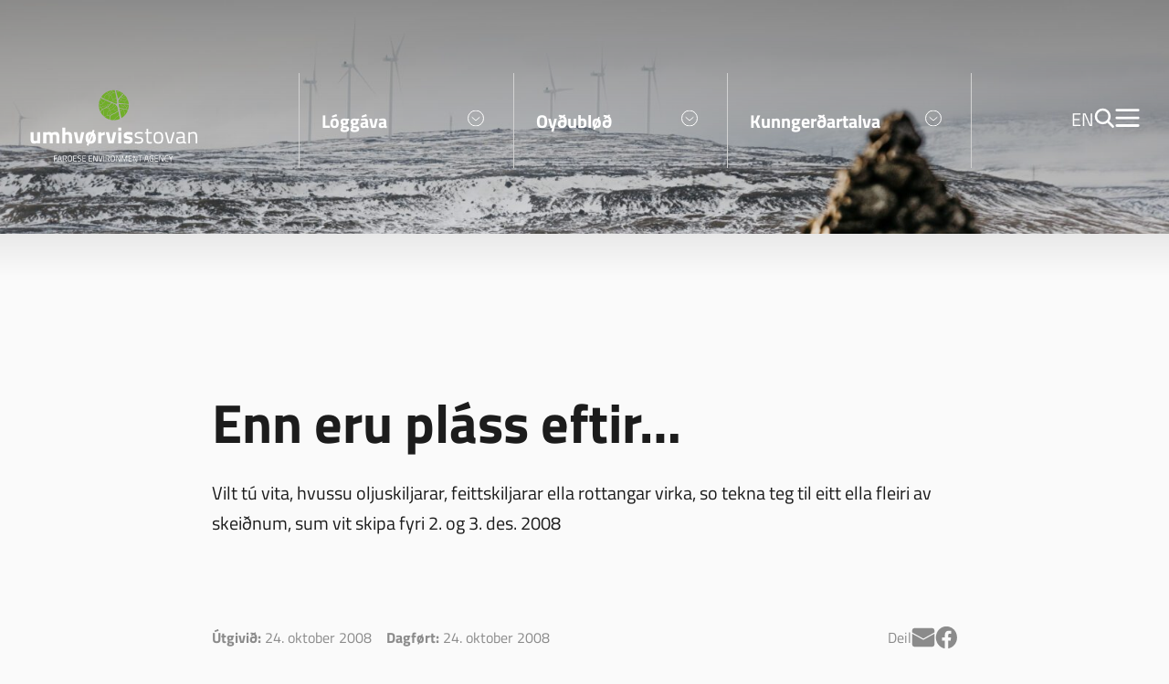

--- FILE ---
content_type: text/html; charset=UTF-8
request_url: https://www.us.fo/enn-eru-plass-eftir/
body_size: 12934
content:

<!DOCTYPE html><html xmlns="http://www.w3.org/1999/xhtml" lang="fo"><head><meta charset="UTF-8" /><title>Enn eru pláss eftir... - Umhvorvisstovan</title><meta charset="UTF-8"><meta name="HandheldFriendly" content="true" /><meta name="apple-mobile-web-app-capable" content="YES" /><meta http-equiv="X-UA-Compatible" content="IE=edge,chrome=1"><meta name="viewport" content="width=device-width, initial-scale=1.0, maximum-scale=1.0, user-scalable=no" /><meta name='robots' content='index, follow, max-image-preview:large, max-snippet:-1, max-video-preview:-1' /><link rel="canonical" href="https://www.us.fo/enn-eru-plass-eftir/" /><meta property="og:locale" content="fo_FO" /><meta property="og:type" content="article" /><meta property="og:title" content="Enn eru pláss eftir... - Umhvorvisstovan" /><meta property="og:description" content="Vilt tú vita, hvussu oljuskiljarar, feittskiljarar ella rottangar virka, so tekna teg til eitt ella fleiri av skeiðnum, sum vit skipa fyri 2. og 3. des. 2008" /><meta property="og:url" content="https://www.us.fo/enn-eru-plass-eftir/" /><meta property="og:site_name" content="Umhvorvisstovan" /><meta property="article:published_time" content="2008-10-24T09:42:06+00:00" /><meta property="og:image" content="https://www.us.fo/wp-content/uploads/2023/06/oljuskiljari2.jpg" /><meta property="og:image:width" content="536" /><meta property="og:image:height" content="152" /><meta property="og:image:type" content="image/jpeg" /><meta name="author" content="barah@us.fo" /><meta name="twitter:card" content="summary_large_image" /><meta name="twitter:label1" content="Written by" /><meta name="twitter:data1" content="barah@us.fo" /> <script type="application/ld+json" class="yoast-schema-graph">{"@context":"https://schema.org","@graph":[{"@type":"Article","@id":"https://www.us.fo/enn-eru-plass-eftir/#article","isPartOf":{"@id":"https://www.us.fo/enn-eru-plass-eftir/"},"author":{"name":"barah@us.fo","@id":"https://www.us.fo/#/schema/person/19de76f33d6871a79a2aaa27b8e8418c"},"headline":"Enn eru pláss eftir&#8230;","datePublished":"2008-10-24T09:42:06+00:00","mainEntityOfPage":{"@id":"https://www.us.fo/enn-eru-plass-eftir/"},"wordCount":9,"image":{"@id":"https://www.us.fo/enn-eru-plass-eftir/#primaryimage"},"thumbnailUrl":"https://www.us.fo/wp-content/uploads/2023/06/oljuskiljari2.jpg","articleSection":["Dálking og vernd"],"inLanguage":"fo-FO"},{"@type":"WebPage","@id":"https://www.us.fo/enn-eru-plass-eftir/","url":"https://www.us.fo/enn-eru-plass-eftir/","name":"Enn eru pláss eftir... - Umhvorvisstovan","isPartOf":{"@id":"https://www.us.fo/#website"},"primaryImageOfPage":{"@id":"https://www.us.fo/enn-eru-plass-eftir/#primaryimage"},"image":{"@id":"https://www.us.fo/enn-eru-plass-eftir/#primaryimage"},"thumbnailUrl":"https://www.us.fo/wp-content/uploads/2023/06/oljuskiljari2.jpg","datePublished":"2008-10-24T09:42:06+00:00","author":{"@id":"https://www.us.fo/#/schema/person/19de76f33d6871a79a2aaa27b8e8418c"},"breadcrumb":{"@id":"https://www.us.fo/enn-eru-plass-eftir/#breadcrumb"},"inLanguage":"fo-FO","potentialAction":[{"@type":"ReadAction","target":["https://www.us.fo/enn-eru-plass-eftir/"]}]},{"@type":"ImageObject","inLanguage":"fo-FO","@id":"https://www.us.fo/enn-eru-plass-eftir/#primaryimage","url":"https://www.us.fo/wp-content/uploads/2023/06/oljuskiljari2.jpg","contentUrl":"https://www.us.fo/wp-content/uploads/2023/06/oljuskiljari2.jpg","width":536,"height":152},{"@type":"BreadcrumbList","@id":"https://www.us.fo/enn-eru-plass-eftir/#breadcrumb","itemListElement":[{"@type":"ListItem","position":1,"name":"Umhvørvisstovan","item":"https://www.us.fo/"},{"@type":"ListItem","position":2,"name":"Enn eru pláss eftir&#8230;"}]},{"@type":"WebSite","@id":"https://www.us.fo/#website","url":"https://www.us.fo/","name":"Umhvørvisstovan","description":"Umhvørvisstovan","potentialAction":[{"@type":"SearchAction","target":{"@type":"EntryPoint","urlTemplate":"https://www.us.fo/?s={search_term_string}"},"query-input":{"@type":"PropertyValueSpecification","valueRequired":true,"valueName":"search_term_string"}}],"inLanguage":"fo-FO"},{"@type":"Person","@id":"https://www.us.fo/#/schema/person/19de76f33d6871a79a2aaa27b8e8418c","name":"barah@us.fo","url":"https://www.us.fo/author/barahus-fo/"}]}</script> <link rel='dns-prefetch' href='//cdn.jsdelivr.net' /><link rel='dns-prefetch' href='//unpkg.com' /><link rel='dns-prefetch' href='//cdnjs.cloudflare.com' /><link rel="alternate" title="oEmbed (JSON)" type="application/json+oembed" href="https://www.us.fo/wp-json/oembed/1.0/embed?url=https%3A%2F%2Fwww.us.fo%2Fenn-eru-plass-eftir%2F" /><link rel="alternate" title="oEmbed (XML)" type="text/xml+oembed" href="https://www.us.fo/wp-json/oembed/1.0/embed?url=https%3A%2F%2Fwww.us.fo%2Fenn-eru-plass-eftir%2F&#038;format=xml" /><style id='wp-img-auto-sizes-contain-inline-css' type='text/css'>img:is([sizes=auto i],[sizes^="auto," i]){contain-intrinsic-size:3000px 1500px}
/*# sourceURL=wp-img-auto-sizes-contain-inline-css */</style><style id='wp-emoji-styles-inline-css' type='text/css'>img.wp-smiley, img.emoji {
		display: inline !important;
		border: none !important;
		box-shadow: none !important;
		height: 1em !important;
		width: 1em !important;
		margin: 0 0.07em !important;
		vertical-align: -0.1em !important;
		background: none !important;
		padding: 0 !important;
	}
/*# sourceURL=wp-emoji-styles-inline-css */</style><link rel='stylesheet' id='wp-block-library-css' href='https://www.us.fo/wp-includes/css/dist/block-library/style.min.css?ver=6.9' type='text/css' media='all' /><style id='global-styles-inline-css' type='text/css'>:root{--wp--preset--aspect-ratio--square: 1;--wp--preset--aspect-ratio--4-3: 4/3;--wp--preset--aspect-ratio--3-4: 3/4;--wp--preset--aspect-ratio--3-2: 3/2;--wp--preset--aspect-ratio--2-3: 2/3;--wp--preset--aspect-ratio--16-9: 16/9;--wp--preset--aspect-ratio--9-16: 9/16;--wp--preset--color--black: #000000;--wp--preset--color--cyan-bluish-gray: #abb8c3;--wp--preset--color--white: #ffffff;--wp--preset--color--pale-pink: #f78da7;--wp--preset--color--vivid-red: #cf2e2e;--wp--preset--color--luminous-vivid-orange: #ff6900;--wp--preset--color--luminous-vivid-amber: #fcb900;--wp--preset--color--light-green-cyan: #7bdcb5;--wp--preset--color--vivid-green-cyan: #00d084;--wp--preset--color--pale-cyan-blue: #8ed1fc;--wp--preset--color--vivid-cyan-blue: #0693e3;--wp--preset--color--vivid-purple: #9b51e0;--wp--preset--color--dark: var(--color-dark);--wp--preset--color--dark-green: var(--color-dark-green);--wp--preset--color--green: var(--color-green);--wp--preset--color--light-green: var(--color-light-green);--wp--preset--color--beige: var(--color-beige);--wp--preset--gradient--vivid-cyan-blue-to-vivid-purple: linear-gradient(135deg,rgb(6,147,227) 0%,rgb(155,81,224) 100%);--wp--preset--gradient--light-green-cyan-to-vivid-green-cyan: linear-gradient(135deg,rgb(122,220,180) 0%,rgb(0,208,130) 100%);--wp--preset--gradient--luminous-vivid-amber-to-luminous-vivid-orange: linear-gradient(135deg,rgb(252,185,0) 0%,rgb(255,105,0) 100%);--wp--preset--gradient--luminous-vivid-orange-to-vivid-red: linear-gradient(135deg,rgb(255,105,0) 0%,rgb(207,46,46) 100%);--wp--preset--gradient--very-light-gray-to-cyan-bluish-gray: linear-gradient(135deg,rgb(238,238,238) 0%,rgb(169,184,195) 100%);--wp--preset--gradient--cool-to-warm-spectrum: linear-gradient(135deg,rgb(74,234,220) 0%,rgb(151,120,209) 20%,rgb(207,42,186) 40%,rgb(238,44,130) 60%,rgb(251,105,98) 80%,rgb(254,248,76) 100%);--wp--preset--gradient--blush-light-purple: linear-gradient(135deg,rgb(255,206,236) 0%,rgb(152,150,240) 100%);--wp--preset--gradient--blush-bordeaux: linear-gradient(135deg,rgb(254,205,165) 0%,rgb(254,45,45) 50%,rgb(107,0,62) 100%);--wp--preset--gradient--luminous-dusk: linear-gradient(135deg,rgb(255,203,112) 0%,rgb(199,81,192) 50%,rgb(65,88,208) 100%);--wp--preset--gradient--pale-ocean: linear-gradient(135deg,rgb(255,245,203) 0%,rgb(182,227,212) 50%,rgb(51,167,181) 100%);--wp--preset--gradient--electric-grass: linear-gradient(135deg,rgb(202,248,128) 0%,rgb(113,206,126) 100%);--wp--preset--gradient--midnight: linear-gradient(135deg,rgb(2,3,129) 0%,rgb(40,116,252) 100%);--wp--preset--font-size--small: 14px;--wp--preset--font-size--medium: 20px;--wp--preset--font-size--large: 24px;--wp--preset--font-size--x-large: 42px;--wp--preset--font-size--normal: var(--font-size);--wp--preset--font-family--font: var(--font);--wp--preset--spacing--20: 0.44rem;--wp--preset--spacing--30: 0.67rem;--wp--preset--spacing--40: 1rem;--wp--preset--spacing--50: 1.5rem;--wp--preset--spacing--60: 2.25rem;--wp--preset--spacing--70: 3.38rem;--wp--preset--spacing--80: 5.06rem;--wp--preset--shadow--natural: 6px 6px 9px rgba(0, 0, 0, 0.2);--wp--preset--shadow--deep: 12px 12px 50px rgba(0, 0, 0, 0.4);--wp--preset--shadow--sharp: 6px 6px 0px rgba(0, 0, 0, 0.2);--wp--preset--shadow--outlined: 6px 6px 0px -3px rgb(255, 255, 255), 6px 6px rgb(0, 0, 0);--wp--preset--shadow--crisp: 6px 6px 0px rgb(0, 0, 0);}:root { --wp--style--global--content-size: var(--container);--wp--style--global--wide-size: var(--container-wide); }:where(body) { margin: 0; }.wp-site-blocks > .alignleft { float: left; margin-right: 2em; }.wp-site-blocks > .alignright { float: right; margin-left: 2em; }.wp-site-blocks > .aligncenter { justify-content: center; margin-left: auto; margin-right: auto; }:where(.is-layout-flex){gap: 0.5em;}:where(.is-layout-grid){gap: 0.5em;}.is-layout-flow > .alignleft{float: left;margin-inline-start: 0;margin-inline-end: 2em;}.is-layout-flow > .alignright{float: right;margin-inline-start: 2em;margin-inline-end: 0;}.is-layout-flow > .aligncenter{margin-left: auto !important;margin-right: auto !important;}.is-layout-constrained > .alignleft{float: left;margin-inline-start: 0;margin-inline-end: 2em;}.is-layout-constrained > .alignright{float: right;margin-inline-start: 2em;margin-inline-end: 0;}.is-layout-constrained > .aligncenter{margin-left: auto !important;margin-right: auto !important;}.is-layout-constrained > :where(:not(.alignleft):not(.alignright):not(.alignfull)){max-width: var(--wp--style--global--content-size);margin-left: auto !important;margin-right: auto !important;}.is-layout-constrained > .alignwide{max-width: var(--wp--style--global--wide-size);}body .is-layout-flex{display: flex;}.is-layout-flex{flex-wrap: wrap;align-items: center;}.is-layout-flex > :is(*, div){margin: 0;}body .is-layout-grid{display: grid;}.is-layout-grid > :is(*, div){margin: 0;}body{background-color: var(--color-background);font-family: var(--font);font-size: var(--font-size);line-height: 1.7;padding-top: 0px;padding-right: 0px;padding-bottom: 0px;padding-left: 0px;}a:where(:not(.wp-element-button)){color: var(--color-link);text-decoration: underline;}h1{font-family: var(--font-secondary);font-size: var(--font-size-h1);line-height: var(--font-size-h1);}h2{font-size: var(--font-size-h2);line-height: var(--font-size-h2);}h3{font-size: var(--font-size-h3);line-height: var(--font-size-h3);}h4{font-size: var(--font-size-h4);line-height: var(--font-size-h4);}:root :where(.wp-element-button, .wp-block-button__link){background-color: #32373c;border-width: 0;color: #fff;font-family: inherit;font-size: inherit;font-style: inherit;font-weight: inherit;letter-spacing: inherit;line-height: inherit;padding-top: calc(0.667em + 2px);padding-right: calc(1.333em + 2px);padding-bottom: calc(0.667em + 2px);padding-left: calc(1.333em + 2px);text-decoration: none;text-transform: inherit;}.has-black-color{color: var(--wp--preset--color--black) !important;}.has-cyan-bluish-gray-color{color: var(--wp--preset--color--cyan-bluish-gray) !important;}.has-white-color{color: var(--wp--preset--color--white) !important;}.has-pale-pink-color{color: var(--wp--preset--color--pale-pink) !important;}.has-vivid-red-color{color: var(--wp--preset--color--vivid-red) !important;}.has-luminous-vivid-orange-color{color: var(--wp--preset--color--luminous-vivid-orange) !important;}.has-luminous-vivid-amber-color{color: var(--wp--preset--color--luminous-vivid-amber) !important;}.has-light-green-cyan-color{color: var(--wp--preset--color--light-green-cyan) !important;}.has-vivid-green-cyan-color{color: var(--wp--preset--color--vivid-green-cyan) !important;}.has-pale-cyan-blue-color{color: var(--wp--preset--color--pale-cyan-blue) !important;}.has-vivid-cyan-blue-color{color: var(--wp--preset--color--vivid-cyan-blue) !important;}.has-vivid-purple-color{color: var(--wp--preset--color--vivid-purple) !important;}.has-dark-color{color: var(--wp--preset--color--dark) !important;}.has-dark-green-color{color: var(--wp--preset--color--dark-green) !important;}.has-green-color{color: var(--wp--preset--color--green) !important;}.has-light-green-color{color: var(--wp--preset--color--light-green) !important;}.has-beige-color{color: var(--wp--preset--color--beige) !important;}.has-black-background-color{background-color: var(--wp--preset--color--black) !important;}.has-cyan-bluish-gray-background-color{background-color: var(--wp--preset--color--cyan-bluish-gray) !important;}.has-white-background-color{background-color: var(--wp--preset--color--white) !important;}.has-pale-pink-background-color{background-color: var(--wp--preset--color--pale-pink) !important;}.has-vivid-red-background-color{background-color: var(--wp--preset--color--vivid-red) !important;}.has-luminous-vivid-orange-background-color{background-color: var(--wp--preset--color--luminous-vivid-orange) !important;}.has-luminous-vivid-amber-background-color{background-color: var(--wp--preset--color--luminous-vivid-amber) !important;}.has-light-green-cyan-background-color{background-color: var(--wp--preset--color--light-green-cyan) !important;}.has-vivid-green-cyan-background-color{background-color: var(--wp--preset--color--vivid-green-cyan) !important;}.has-pale-cyan-blue-background-color{background-color: var(--wp--preset--color--pale-cyan-blue) !important;}.has-vivid-cyan-blue-background-color{background-color: var(--wp--preset--color--vivid-cyan-blue) !important;}.has-vivid-purple-background-color{background-color: var(--wp--preset--color--vivid-purple) !important;}.has-dark-background-color{background-color: var(--wp--preset--color--dark) !important;}.has-dark-green-background-color{background-color: var(--wp--preset--color--dark-green) !important;}.has-green-background-color{background-color: var(--wp--preset--color--green) !important;}.has-light-green-background-color{background-color: var(--wp--preset--color--light-green) !important;}.has-beige-background-color{background-color: var(--wp--preset--color--beige) !important;}.has-black-border-color{border-color: var(--wp--preset--color--black) !important;}.has-cyan-bluish-gray-border-color{border-color: var(--wp--preset--color--cyan-bluish-gray) !important;}.has-white-border-color{border-color: var(--wp--preset--color--white) !important;}.has-pale-pink-border-color{border-color: var(--wp--preset--color--pale-pink) !important;}.has-vivid-red-border-color{border-color: var(--wp--preset--color--vivid-red) !important;}.has-luminous-vivid-orange-border-color{border-color: var(--wp--preset--color--luminous-vivid-orange) !important;}.has-luminous-vivid-amber-border-color{border-color: var(--wp--preset--color--luminous-vivid-amber) !important;}.has-light-green-cyan-border-color{border-color: var(--wp--preset--color--light-green-cyan) !important;}.has-vivid-green-cyan-border-color{border-color: var(--wp--preset--color--vivid-green-cyan) !important;}.has-pale-cyan-blue-border-color{border-color: var(--wp--preset--color--pale-cyan-blue) !important;}.has-vivid-cyan-blue-border-color{border-color: var(--wp--preset--color--vivid-cyan-blue) !important;}.has-vivid-purple-border-color{border-color: var(--wp--preset--color--vivid-purple) !important;}.has-dark-border-color{border-color: var(--wp--preset--color--dark) !important;}.has-dark-green-border-color{border-color: var(--wp--preset--color--dark-green) !important;}.has-green-border-color{border-color: var(--wp--preset--color--green) !important;}.has-light-green-border-color{border-color: var(--wp--preset--color--light-green) !important;}.has-beige-border-color{border-color: var(--wp--preset--color--beige) !important;}.has-vivid-cyan-blue-to-vivid-purple-gradient-background{background: var(--wp--preset--gradient--vivid-cyan-blue-to-vivid-purple) !important;}.has-light-green-cyan-to-vivid-green-cyan-gradient-background{background: var(--wp--preset--gradient--light-green-cyan-to-vivid-green-cyan) !important;}.has-luminous-vivid-amber-to-luminous-vivid-orange-gradient-background{background: var(--wp--preset--gradient--luminous-vivid-amber-to-luminous-vivid-orange) !important;}.has-luminous-vivid-orange-to-vivid-red-gradient-background{background: var(--wp--preset--gradient--luminous-vivid-orange-to-vivid-red) !important;}.has-very-light-gray-to-cyan-bluish-gray-gradient-background{background: var(--wp--preset--gradient--very-light-gray-to-cyan-bluish-gray) !important;}.has-cool-to-warm-spectrum-gradient-background{background: var(--wp--preset--gradient--cool-to-warm-spectrum) !important;}.has-blush-light-purple-gradient-background{background: var(--wp--preset--gradient--blush-light-purple) !important;}.has-blush-bordeaux-gradient-background{background: var(--wp--preset--gradient--blush-bordeaux) !important;}.has-luminous-dusk-gradient-background{background: var(--wp--preset--gradient--luminous-dusk) !important;}.has-pale-ocean-gradient-background{background: var(--wp--preset--gradient--pale-ocean) !important;}.has-electric-grass-gradient-background{background: var(--wp--preset--gradient--electric-grass) !important;}.has-midnight-gradient-background{background: var(--wp--preset--gradient--midnight) !important;}.has-small-font-size{font-size: var(--wp--preset--font-size--small) !important;}.has-medium-font-size{font-size: var(--wp--preset--font-size--medium) !important;}.has-large-font-size{font-size: var(--wp--preset--font-size--large) !important;}.has-x-large-font-size{font-size: var(--wp--preset--font-size--x-large) !important;}.has-normal-font-size{font-size: var(--wp--preset--font-size--normal) !important;}.has-font-font-family{font-family: var(--wp--preset--font-family--font) !important;}
/*# sourceURL=global-styles-inline-css */</style><link rel='stylesheet' id='lunnar-focal-point-styles-css' href='https://www.us.fo/wp-content/plugins/lunnar-focal-cropper/includes/../assets/lunnar-focal-point.min.css?ver=1.0' type='text/css' media='all' /><link rel='stylesheet' id='lunnar-focal-crop-styles-css' href='https://www.us.fo/wp-content/plugins/lunnar-focal-cropper/includes/../assets/lunnar-focal-crop.min.css?ver=1.0' type='text/css' media='all' /><link rel='stylesheet' id='lunnar-newsletter-css' href='https://www.us.fo/wp-content/plugins/lunnar-newsletter//public/css/lunnar-newsletter-public.css?ver=1.0.0' type='text/css' media='all' /><link rel='stylesheet' id='wpemfb-lightbox-css' href='https://www.us.fo/wp-content/cache/autoptimize/css/autoptimize_single_30fed746387f63c88b405e9c4f4ffea0.css?ver=3.1.2' type='text/css' media='all' /><link rel='stylesheet' id='aos-css-css' href='https://unpkg.com/aos@2.3.1/dist/aos.css?ver=1.0.7' type='text/css' media='all' /><link rel='stylesheet' id='swiper-css-css' href='https://cdnjs.cloudflare.com/ajax/libs/Swiper/8.4.4/swiper-bundle.min.css?ver=1.0.7' type='text/css' media='all' /><link rel='stylesheet' id='magnific-css-css' href='https://cdnjs.cloudflare.com/ajax/libs/magnific-popup.js/1.0.0/magnific-popup.min.css?ver=1.0.7' type='text/css' media='all' /><link rel='stylesheet' id='style-css' href='https://www.us.fo/wp-content/themes/lunnar-us/css/style.min.css?ver=1.0.7' type='text/css' media='all' /> <script type="text/javascript" src="https://www.us.fo/wp-includes/js/jquery/jquery.min.js?ver=3.7.1" id="jquery-core-js"></script> <script type="text/javascript" src="https://www.us.fo/wp-includes/js/jquery/jquery-migrate.min.js?ver=3.4.1" id="jquery-migrate-js"></script> <script type="text/javascript" id="file_uploads_nfpluginsettings-js-extra">var params = {"clearLogRestUrl":"https://www.us.fo/wp-json/nf-file-uploads/debug-log/delete-all","clearLogButtonId":"file_uploads_clear_debug_logger","downloadLogRestUrl":"https://www.us.fo/wp-json/nf-file-uploads/debug-log/get-all","downloadLogButtonId":"file_uploads_download_debug_logger"};
//# sourceURL=file_uploads_nfpluginsettings-js-extra</script> <script type="text/javascript" src="https://www.us.fo/wp-content/cache/autoptimize/js/autoptimize_single_1027df8b5bedec89f3ae760880d28bda.js?ver=3.3.16" id="file_uploads_nfpluginsettings-js"></script> <script type="text/javascript" src="https://www.us.fo/wp-content/cache/autoptimize/js/autoptimize_single_49cea0a781874a962879c2caca9bc322.js?ver=1.0.0" id="lunnar-newsletter-js"></script> <script type="text/javascript" src="https://www.us.fo/wp-content/plugins/wp-embed-facebook/templates/lightbox/js/lightbox.min.js?ver=3.1.2" id="wpemfb-lightbox-js"></script> <script type="text/javascript" id="wpemfb-fbjs-js-extra">var WEF = {"local":"fo_FO","version":"v6.0","fb_id":"","comments_nonce":"cbeec29210"};
//# sourceURL=wpemfb-fbjs-js-extra</script> <script type="text/javascript" src="https://www.us.fo/wp-content/plugins/wp-embed-facebook/inc/js/fb.min.js?ver=3.1.2" id="wpemfb-fbjs-js"></script> <link rel="https://api.w.org/" href="https://www.us.fo/wp-json/" /><link rel="alternate" title="JSON" type="application/json" href="https://www.us.fo/wp-json/wp/v2/posts/6214" /><link rel="EditURI" type="application/rsd+xml" title="RSD" href="https://www.us.fo/xmlrpc.php?rsd" /><meta name="generator" content="WordPress 6.9" /><link rel='shortlink' href='https://www.us.fo/?p=6214' /><meta name="tec-api-version" content="v1"><meta name="tec-api-origin" content="https://www.us.fo"><link rel="alternate" href="https://www.us.fo/wp-json/tribe/events/v1/" /><link rel="icon" href="https://www.us.fo/wp-content/uploads/2023/01/favicon.png" sizes="32x32" /><link rel="icon" href="https://www.us.fo/wp-content/uploads/2023/01/favicon.png" sizes="192x192" /><link rel="apple-touch-icon" href="https://www.us.fo/wp-content/uploads/2023/01/favicon.png" /><meta name="msapplication-TileImage" content="https://www.us.fo/wp-content/uploads/2023/01/favicon.png" /> <script defer data-domain="umhvorvisstovan.fo" src="https://plausible.io/js/script.file-downloads.js"></script> <link rel='stylesheet' id='news-card-css' href='https://www.us.fo/wp-content/themes/lunnar-us/css/news-card.min.css?ver=6.9' type='text/css' media='all' /></head><body class="wp-singular post-template-default single single-post postid-6214 single-format-standard wp-theme-lunnar-us tribe-no-js"><div id="body-wrapper"> <script>const header_menu = '[{"ID":51,"title":"L\u00f3gg\u00e1va","url":"\/loggava\/","menu_item_parent":"0","short_descriptiom":"","description":"Umhv\u00f8rvisstovan umsitur fleiri l\u00f3gg\u00e1vur, og hesar eru samla\u00f0ar \u00e1 s\u00ed\u00f0uni.","children":[{"ID":52,"title":"Landsf\u00f3lkayvirlit","url":"https:\/\/www.us.fo\/loggava\/#landsfolkayvirlit","menu_item_parent":"51","short_descriptiom":"","description":"L\u00fdsing fr\u00e1 dropdown"},{"ID":53,"title":"Land- og sj\u00f3kort","url":"https:\/\/www.us.fo\/loggava\/#land-og-sjokort","menu_item_parent":"51","short_descriptiom":"","description":""},{"ID":54,"title":"Matrikul","url":"https:\/\/www.us.fo\/loggava\/#matrikul","menu_item_parent":"51","short_descriptiom":"","description":""},{"ID":55,"title":"Sk\u00f3gfri\u00f0ing","url":"https:\/\/www.us.fo\/loggava\/#skogfriding","menu_item_parent":"51","short_descriptiom":"","description":""},{"ID":56,"title":"V\u00e1pn","url":"https:\/\/www.us.fo\/loggava\/#vapn","menu_item_parent":"51","short_descriptiom":"","description":""},{"ID":57,"title":"Navnam\u00e1l","url":"https:\/\/www.us.fo\/loggava\/#navnamal","menu_item_parent":"51","short_descriptiom":"","description":""},{"ID":58,"title":"Tingl\u00fdsing","url":"https:\/\/www.us.fo\/loggava\/#tinglysing","menu_item_parent":"51","short_descriptiom":"","description":""},{"ID":59,"title":"Vernd","url":"https:\/\/www.us.fo\/loggava\/#umhvorvisvernd","menu_item_parent":"51","short_descriptiom":"","description":""}]},{"ID":60,"title":"Oy\u00f0ubl\u00f8\u00f0","url":"\/oydublod\/","menu_item_parent":"0","short_descriptiom":"","description":"\u00d8ll oy\u00f0ubl\u00f8\u00f0, i\u00f0 ver\u00f0a n\u00fdtt \u00e1 Umhv\u00f8rvisstovuni, finnast her.","children":[{"ID":768,"title":"Sj\u00f3kort","url":"https:\/\/www.us.fo\/oydublod\/#sjokort","menu_item_parent":"60","short_descriptiom":"","description":""},{"ID":766,"title":"Tingl\u00fdsing","url":"https:\/\/www.us.fo\/oydublod\/#tinglysing","menu_item_parent":"60","short_descriptiom":"","description":""},{"ID":764,"title":"Matrikul","url":"https:\/\/www.us.fo\/oydublod\/#matrikul","menu_item_parent":"60","short_descriptiom":"","description":""},{"ID":765,"title":"Landsfolkayvirlit","url":"https:\/\/www.us.fo\/oydublod\/#landsfolkayvirlit","menu_item_parent":"60","short_descriptiom":"","description":""},{"ID":763,"title":"D\u00e1lking og vernd","url":"https:\/\/www.us.fo\/oydublod\/#dalking-og-vernd","menu_item_parent":"60","short_descriptiom":"stuttl\u00fdsing","description":"fr\u00e1grei\u00f0ing"},{"ID":767,"title":"Navnam\u00e1l","url":"https:\/\/www.us.fo\/oydublod\/#navnamal","menu_item_parent":"60","short_descriptiom":"","description":""}]},{"ID":61,"title":"Kunnger\u00f0artalva","url":"\/kunngerdartalva\/","menu_item_parent":"0","short_descriptiom":"","description":"Kunnger\u00f0ir \u00e1 Umhv\u00f8rvisstovuni kunnu lesast her."}]';
    const kunngerdir_json = 'null';</script> <div id="header" :class="{ 'is-narrow is-filled': fixed, 'is-hidden': !up && fixed }"><div class="alignwide header-container"> <a href="https://www.us.fo" class="header-logo"> <img src="https://www.us.fo/wp-content/themes/lunnar-us/images/logo-us.svg" class="injectable" /> </a><div class="header-menu" v-cloak> <a href="#" class="header-menu--item" v-for="item in menu" @click.prevent="toggleMenu(item.ID)" :class="{ 'is-active': activeMenu?.ID == item.ID, 'has-background': item.ID == 61 && kunngerdirCount &gt; 0 }"><h4>{{item.title}} <span class="new-notification" v-if="kunngerdirCount &gt; 0">{{kunngerdirCount}}</span></h4><p>{{item.short_descriptiom}}</p> <span class="chevron"><img src="https://www.us.fo/wp-content/themes/lunnar-us/images/icon-chevron.svg" class="injectable" /></span> </a></div><div class="header-util"> <a href="/english/" class="lang-item">EN</a> <a href="#" class="util-item header-search"><img src="https://www.us.fo/wp-content/themes/lunnar-us/images/icon-search.svg" class="injectable" /></a> <a href="#" class="util-item header-menu-btn"><img src="https://www.us.fo/wp-content/themes/lunnar-us/images/icon-menu.svg" class="injectable" /></a></div></div><div class="header-menu--dropdown" :class="{ 'is-active': activeMenu }"><div class="alignwide header-dropdown-container"><div class="header-menu--dropdown-desc"><h2>{{activeMenu?.title}}</h2><p>{{activeMenu?.description}}</p><div class="wp-block-button is-style-outline"> <a :href="activeMenu?.url" class="wp-block-button__link has-dark-color has-white-background-color has-text-color has-background wp-element-button is-small" style="border-radius:0px">{{activeMenu?.title}}</a></div></div><div class="header-menu--dropdown-items" v-if="activeMenu?.ID !== 61"> <a v-for="sub in activeMenu?.children" :href="sub.url">{{sub.title}}</a></div><div class="header-menu--dropdown-items items-single-col" v-if="activeMenu?.ID === 61 && kunngerdir"> <b>Kunngerðir til hoyringar nú</b> <a :href="item.url" v-for="item in kunngerdir">{{item.title}}</a></div></div></div></div><div class="header-gradient"></div> <script>const mainMenuJSON = '[{"ID":208,"post_author":"5","post_date":"2025-11-24 20:58:44","post_date_gmt":"2022-12-21 14:46:27","post_content":" ","post_title":"","post_excerpt":"","post_status":"publish","comment_status":"closed","ping_status":"closed","post_password":"","post_name":"208","to_ping":"","pinged":"","post_modified":"2025-11-24 20:58:44","post_modified_gmt":"2025-11-24 20:58:44","post_content_filtered":"","post_parent":0,"guid":"https:\/\/www.us.fo\/?p=208","menu_order":1,"post_type":"nav_menu_item","post_mime_type":"","comment_count":"0","filter":"raw","db_id":208,"menu_item_parent":"0","object_id":"10","object":"page","type":"post_type","type_label":"Front Page","url":"https:\/\/www.us.fo\/","title":"Fors\u00ed\u00f0a","target":"","attr_title":"","description":"","classes":[""],"xfn":""},{"ID":1251,"post_author":"5","post_date":"2025-11-24 20:58:44","post_date_gmt":"2023-02-28 14:07:39","post_content":" ","post_title":"","post_excerpt":"","post_status":"publish","comment_status":"closed","ping_status":"closed","post_password":"","post_name":"1251","to_ping":"","pinged":"","post_modified":"2025-11-24 20:58:44","post_modified_gmt":"2025-11-24 20:58:44","post_content_filtered":"","post_parent":0,"guid":"https:\/\/www.us.fo\/?p=1251","menu_order":2,"post_type":"nav_menu_item","post_mime_type":"","comment_count":"0","filter":"raw","db_id":1251,"menu_item_parent":"0","object_id":"1234","object":"page","type":"post_type","type_label":"Page","url":"https:\/\/www.us.fo\/elveitingareftirlit\/","title":"Elveitingareftirlit","target":"","attr_title":"","description":"","classes":[""],"xfn":""},{"ID":524,"post_author":"4","post_date":"2025-11-24 20:58:44","post_date_gmt":"2023-01-31 09:27:44","post_content":" ","post_title":"","post_excerpt":"","post_status":"publish","comment_status":"closed","ping_status":"closed","post_password":"","post_name":"524","to_ping":"","pinged":"","post_modified":"2025-11-24 20:58:44","post_modified_gmt":"2025-11-24 20:58:44","post_content_filtered":"","post_parent":0,"guid":"https:\/\/www.us.fo\/?p=524","menu_order":3,"post_type":"nav_menu_item","post_mime_type":"","comment_count":"0","filter":"raw","db_id":524,"menu_item_parent":"0","object_id":"455","object":"page","type":"post_type","type_label":"Page","url":"https:\/\/www.us.fo\/kort\/","title":"Land- og sj\u00f3kort","target":"","attr_title":"","description":"","classes":[""],"xfn":""},{"ID":7273,"post_author":"5","post_date":"2025-11-24 20:58:44","post_date_gmt":"2023-06-30 08:27:28","post_content":" ","post_title":"","post_excerpt":"","post_status":"publish","comment_status":"closed","ping_status":"closed","post_password":"","post_name":"7273","to_ping":"","pinged":"","post_modified":"2025-11-24 20:58:44","post_modified_gmt":"2025-11-24 20:58:44","post_content_filtered":"","post_parent":455,"guid":"https:\/\/www.us.fo\/?p=7273","menu_order":4,"post_type":"nav_menu_item","post_mime_type":"","comment_count":"0","filter":"raw","db_id":7273,"menu_item_parent":"524","object_id":"7266","object":"page","type":"post_type","type_label":"Page","url":"https:\/\/www.us.fo\/kort\/adressuskra\/","title":"Adressuskr\u00e1","target":"","attr_title":"","description":"","classes":[""],"xfn":""},{"ID":7275,"post_author":"5","post_date":"2025-11-24 20:58:44","post_date_gmt":"2023-06-30 08:27:28","post_content":" ","post_title":"","post_excerpt":"","post_status":"publish","comment_status":"closed","ping_status":"closed","post_password":"","post_name":"7275","to_ping":"","pinged":"","post_modified":"2025-11-24 20:58:44","post_modified_gmt":"2025-11-24 20:58:44","post_content_filtered":"","post_parent":455,"guid":"https:\/\/www.us.fo\/?p=7275","menu_order":5,"post_type":"nav_menu_item","post_mime_type":"","comment_count":"0","filter":"raw","db_id":7275,"menu_item_parent":"524","object_id":"7253","object":"page","type":"post_type","type_label":"Page","url":"https:\/\/www.us.fo\/kort\/geodesi\/","title":"Geodesi","target":"","attr_title":"","description":"","classes":[""],"xfn":""},{"ID":7276,"post_author":"5","post_date":"2025-11-24 20:58:44","post_date_gmt":"2023-06-30 08:27:28","post_content":" ","post_title":"","post_excerpt":"","post_status":"publish","comment_status":"closed","ping_status":"closed","post_password":"","post_name":"7276","to_ping":"","pinged":"","post_modified":"2025-11-24 20:58:44","post_modified_gmt":"2025-11-24 20:58:44","post_content_filtered":"","post_parent":455,"guid":"https:\/\/www.us.fo\/?p=7276","menu_order":6,"post_type":"nav_menu_item","post_mime_type":"","comment_count":"0","filter":"raw","db_id":7276,"menu_item_parent":"524","object_id":"7260","object":"page","type":"post_type","type_label":"Page","url":"https:\/\/www.us.fo\/kort\/kort-og-myndir\/","title":"Kort og flogmyndir","target":"","attr_title":"","description":"","classes":[""],"xfn":""},{"ID":7277,"post_author":"5","post_date":"2025-11-24 20:58:44","post_date_gmt":"2023-06-30 08:27:28","post_content":" ","post_title":"","post_excerpt":"","post_status":"publish","comment_status":"closed","ping_status":"closed","post_password":"","post_name":"7277","to_ping":"","pinged":"","post_modified":"2025-11-24 20:58:44","post_modified_gmt":"2025-11-24 20:58:44","post_content_filtered":"","post_parent":455,"guid":"https:\/\/www.us.fo\/?p=7277","menu_order":7,"post_type":"nav_menu_item","post_mime_type":"","comment_count":"0","filter":"raw","db_id":7277,"menu_item_parent":"524","object_id":"522","object":"page","type":"post_type","type_label":"Page","url":"https:\/\/www.us.fo\/kort\/sjokort\/","title":"Sj\u00f3kort","target":"","attr_title":"","description":"","classes":[""],"xfn":""},{"ID":1657,"post_author":"5","post_date":"2025-11-24 20:58:44","post_date_gmt":"2023-03-07 13:58:43","post_content":" ","post_title":"","post_excerpt":"","post_status":"publish","comment_status":"closed","ping_status":"closed","post_password":"","post_name":"1657","to_ping":"","pinged":"","post_modified":"2025-11-24 20:58:44","post_modified_gmt":"2025-11-24 20:58:44","post_content_filtered":"","post_parent":0,"guid":"https:\/\/www.us.fo\/?p=1657","menu_order":8,"post_type":"nav_menu_item","post_mime_type":"","comment_count":"0","filter":"raw","db_id":1657,"menu_item_parent":"0","object_id":"1655","object":"page","type":"post_type","type_label":"Page","url":"https:\/\/www.us.fo\/landsfolkayvirlit_navnamal\/","title":"Landsf\u00f3lkayvirlit og navnam\u00e1l","target":"","attr_title":"","description":"","classes":[""],"xfn":""},{"ID":413,"post_author":"5","post_date":"2025-11-24 20:58:44","post_date_gmt":"2023-01-27 13:23:42","post_content":" ","post_title":"","post_excerpt":"","post_status":"publish","comment_status":"closed","ping_status":"closed","post_password":"","post_name":"413","to_ping":"","pinged":"","post_modified":"2025-11-24 20:58:44","post_modified_gmt":"2025-11-24 20:58:44","post_content_filtered":"","post_parent":0,"guid":"https:\/\/www.us.fo\/?p=413","menu_order":9,"post_type":"nav_menu_item","post_mime_type":"","comment_count":"0","filter":"raw","db_id":413,"menu_item_parent":"0","object_id":"409","object":"page","type":"post_type","type_label":"Page","url":"https:\/\/www.us.fo\/matrikul\/","title":"Matrikul","target":"","attr_title":"","description":"","classes":[""],"xfn":""},{"ID":428,"post_author":"5","post_date":"2025-11-24 20:58:44","post_date_gmt":"2023-01-27 13:29:57","post_content":" ","post_title":"","post_excerpt":"","post_status":"publish","comment_status":"closed","ping_status":"closed","post_password":"","post_name":"428","to_ping":"","pinged":"","post_modified":"2025-11-24 20:58:44","post_modified_gmt":"2025-11-24 20:58:44","post_content_filtered":"","post_parent":0,"guid":"https:\/\/www.us.fo\/?p=428","menu_order":10,"post_type":"nav_menu_item","post_mime_type":"","comment_count":"0","filter":"raw","db_id":428,"menu_item_parent":"0","object_id":"418","object":"page","type":"post_type","type_label":"Page","url":"https:\/\/www.us.fo\/orka\/","title":"Orka","target":"","attr_title":"","description":"","classes":[""],"xfn":""},{"ID":429,"post_author":"5","post_date":"2025-11-24 20:58:44","post_date_gmt":"2023-01-27 13:29:57","post_content":" ","post_title":"","post_excerpt":"","post_status":"publish","comment_status":"closed","ping_status":"closed","post_password":"","post_name":"429","to_ping":"","pinged":"","post_modified":"2025-11-24 20:58:44","post_modified_gmt":"2025-11-24 20:58:44","post_content_filtered":"","post_parent":0,"guid":"https:\/\/www.us.fo\/?p=429","menu_order":11,"post_type":"nav_menu_item","post_mime_type":"","comment_count":"0","filter":"raw","db_id":429,"menu_item_parent":"0","object_id":"416","object":"page","type":"post_type","type_label":"Page","url":"https:\/\/www.us.fo\/skogrokt\/","title":"Sk\u00f3gr\u00f8kt","target":"","attr_title":"","description":"","classes":[""],"xfn":""},{"ID":402,"post_author":"5","post_date":"2025-11-24 20:58:44","post_date_gmt":"2023-01-24 13:24:15","post_content":" ","post_title":"","post_excerpt":"","post_status":"publish","comment_status":"closed","ping_status":"closed","post_password":"","post_name":"402","to_ping":"","pinged":"","post_modified":"2025-11-24 20:58:44","post_modified_gmt":"2025-11-24 20:58:44","post_content_filtered":"","post_parent":0,"guid":"https:\/\/www.us.fo\/?p=402","menu_order":12,"post_type":"nav_menu_item","post_mime_type":"","comment_count":"0","filter":"raw","db_id":402,"menu_item_parent":"0","object_id":"398","object":"page","type":"post_type","type_label":"Page","url":"https:\/\/www.us.fo\/tinglysing\/","title":"Tingl\u00fdsing","target":"","attr_title":"","description":"","classes":[""],"xfn":""},{"ID":1504,"post_author":"5","post_date":"2025-11-24 20:58:44","post_date_gmt":"2023-03-03 15:03:30","post_content":" ","post_title":"","post_excerpt":"","post_status":"publish","comment_status":"closed","ping_status":"closed","post_password":"","post_name":"1504","to_ping":"","pinged":"","post_modified":"2025-11-24 20:58:44","post_modified_gmt":"2025-11-24 20:58:44","post_content_filtered":"","post_parent":0,"guid":"https:\/\/www.us.fo\/?p=1504","menu_order":13,"post_type":"nav_menu_item","post_mime_type":"","comment_count":"0","filter":"raw","db_id":1504,"menu_item_parent":"0","object_id":"1502","object":"page","type":"post_type","type_label":"Page","url":"https:\/\/www.us.fo\/natturuvernd\/","title":"N\u00e1tt\u00faruvernd","target":"","attr_title":"","description":"","classes":[""],"xfn":""},{"ID":6737,"post_author":"5","post_date":"2025-11-24 20:58:44","post_date_gmt":"2023-06-28 11:10:03","post_content":" ","post_title":"","post_excerpt":"","post_status":"publish","comment_status":"closed","ping_status":"closed","post_password":"","post_name":"6737","to_ping":"","pinged":"","post_modified":"2025-11-24 20:58:44","post_modified_gmt":"2025-11-24 20:58:44","post_content_filtered":"","post_parent":1502,"guid":"https:\/\/www.us.fo\/?p=6737","menu_order":14,"post_type":"nav_menu_item","post_mime_type":"","comment_count":"0","filter":"raw","db_id":6737,"menu_item_parent":"1504","object_id":"6735","object":"page","type":"post_type","type_label":"Page","url":"https:\/\/www.us.fo\/natturuvernd\/ramsar\/","title":"Ramsar","target":"","attr_title":"","description":"","classes":[""],"xfn":""},{"ID":3321,"post_author":"5","post_date":"2025-11-24 20:58:44","post_date_gmt":"2023-06-14 13:18:43","post_content":" ","post_title":"","post_excerpt":"","post_status":"publish","comment_status":"closed","ping_status":"closed","post_password":"","post_name":"3321","to_ping":"","pinged":"","post_modified":"2025-11-24 20:58:44","post_modified_gmt":"2025-11-24 20:58:44","post_content_filtered":"","post_parent":1502,"guid":"https:\/\/www.us.fo\/?p=3321","menu_order":15,"post_type":"nav_menu_item","post_mime_type":"","comment_count":"0","filter":"raw","db_id":3321,"menu_item_parent":"1504","object_id":"3293","object":"page","type":"post_type","type_label":"Page","url":"https:\/\/www.us.fo\/natturuvernd\/rotta\/","title":"Rotta","target":"","attr_title":"","description":"","classes":[""],"xfn":""},{"ID":12223,"post_author":"17","post_date":"2025-11-24 20:58:44","post_date_gmt":"2024-10-29 08:41:57","post_content":" ","post_title":"","post_excerpt":"","post_status":"publish","comment_status":"closed","ping_status":"closed","post_password":"","post_name":"12223","to_ping":"","pinged":"","post_modified":"2025-11-24 20:58:44","post_modified_gmt":"2025-11-24 20:58:44","post_content_filtered":"","post_parent":0,"guid":"https:\/\/www.us.fo\/?p=12223","menu_order":16,"post_type":"nav_menu_item","post_mime_type":"","comment_count":"0","filter":"raw","db_id":12223,"menu_item_parent":"1504","object_id":"12201","object":"page","type":"post_type","type_label":"Page","url":"https:\/\/www.us.fo\/okisvernd\/","title":"\u00d8kisvernd","target":"","attr_title":"","description":"","classes":[""],"xfn":""},{"ID":408,"post_author":"5","post_date":"2025-11-24 20:58:44","post_date_gmt":"2023-01-27 13:21:07","post_content":" ","post_title":"","post_excerpt":"","post_status":"publish","comment_status":"closed","ping_status":"closed","post_password":"","post_name":"408","to_ping":"","pinged":"","post_modified":"2025-11-24 20:58:44","post_modified_gmt":"2025-11-24 20:58:44","post_content_filtered":"","post_parent":0,"guid":"https:\/\/www.us.fo\/?p=408","menu_order":17,"post_type":"nav_menu_item","post_mime_type":"","comment_count":"0","filter":"raw","db_id":408,"menu_item_parent":"0","object_id":"406","object":"page","type":"post_type","type_label":"Page","url":"https:\/\/www.us.fo\/vernd\/","title":"Umhv\u00f8rvisvernd","target":"","attr_title":"","description":"","classes":[""],"xfn":""},{"ID":445,"post_author":"5","post_date":"2025-11-24 20:58:44","post_date_gmt":"2023-01-27 13:49:59","post_content":" ","post_title":"","post_excerpt":"","post_status":"publish","comment_status":"closed","ping_status":"closed","post_password":"","post_name":"445","to_ping":"","pinged":"","post_modified":"2025-11-24 20:58:44","post_modified_gmt":"2025-11-24 20:58:44","post_content_filtered":"","post_parent":406,"guid":"https:\/\/www.us.fo\/?p=445","menu_order":18,"post_type":"nav_menu_item","post_mime_type":"","comment_count":"0","filter":"raw","db_id":445,"menu_item_parent":"408","object_id":"440","object":"page","type":"post_type","type_label":"Page","url":"https:\/\/www.us.fo\/vernd\/a-landi\/","title":"Umhv\u00f8rvisvernd \u00e1 landi","target":"","attr_title":"","description":"","classes":[""],"xfn":""},{"ID":1448,"post_author":"5","post_date":"2025-11-24 20:58:44","post_date_gmt":"2023-03-03 11:54:36","post_content":" ","post_title":"","post_excerpt":"","post_status":"publish","comment_status":"closed","ping_status":"closed","post_password":"","post_name":"1448","to_ping":"","pinged":"","post_modified":"2025-11-24 20:58:44","post_modified_gmt":"2025-11-24 20:58:44","post_content_filtered":"","post_parent":406,"guid":"https:\/\/www.us.fo\/?p=1448","menu_order":19,"post_type":"nav_menu_item","post_mime_type":"","comment_count":"0","filter":"raw","db_id":1448,"menu_item_parent":"408","object_id":"1446","object":"page","type":"post_type","type_label":"Page","url":"https:\/\/www.us.fo\/vernd\/a-sjogvi\/","title":"Umhv\u00f8rvisvernd \u00e1 sj\u00f3gvi","target":"","attr_title":"","description":"","classes":[""],"xfn":""},{"ID":1897,"post_author":"5","post_date":"2025-11-24 20:58:44","post_date_gmt":"2023-04-04 07:09:46","post_content":" ","post_title":"","post_excerpt":"","post_status":"publish","comment_status":"closed","ping_status":"closed","post_password":"","post_name":"1897","to_ping":"","pinged":"","post_modified":"2025-11-24 20:58:44","post_modified_gmt":"2025-11-24 20:58:44","post_content_filtered":"","post_parent":0,"guid":"https:\/\/www.us.fo\/?p=1897","menu_order":20,"post_type":"nav_menu_item","post_mime_type":"","comment_count":"0","filter":"raw","db_id":1897,"menu_item_parent":"408","object_id":"1894","object":"page","type":"post_type","type_label":"Page","url":"https:\/\/www.us.fo\/godkenningarogloyvir\/","title":"G\u00f3\u00f0kenningar og loyvir","target":"","attr_title":"","description":"","classes":[""],"xfn":""},{"ID":2956,"post_author":"5","post_date":"2025-11-24 20:58:44","post_date_gmt":"2023-06-07 14:46:07","post_content":" ","post_title":"","post_excerpt":"","post_status":"publish","comment_status":"closed","ping_status":"closed","post_password":"","post_name":"2956","to_ping":"","pinged":"","post_modified":"2025-11-24 20:58:44","post_modified_gmt":"2025-11-24 20:58:44","post_content_filtered":"","post_parent":1894,"guid":"https:\/\/www.us.fo\/?p=2956","menu_order":21,"post_type":"nav_menu_item","post_mime_type":"","comment_count":"0","filter":"raw","db_id":2956,"menu_item_parent":"1897","object_id":"2947","object":"page","type":"post_type","type_label":"Page","url":"https:\/\/www.us.fo\/godkenningarogloyvir\/loyvir\/","title":"Loyvir og undantaksloyvir","target":"","attr_title":"","description":"","classes":[""],"xfn":""},{"ID":2955,"post_author":"5","post_date":"2025-11-24 20:58:44","post_date_gmt":"2023-06-07 14:46:07","post_content":" ","post_title":"","post_excerpt":"","post_status":"publish","comment_status":"closed","ping_status":"closed","post_password":"","post_name":"2955","to_ping":"","pinged":"","post_modified":"2025-11-24 20:58:44","post_modified_gmt":"2025-11-24 20:58:44","post_content_filtered":"","post_parent":1894,"guid":"https:\/\/www.us.fo\/?p=2955","menu_order":22,"post_type":"nav_menu_item","post_mime_type":"","comment_count":"0","filter":"raw","db_id":2955,"menu_item_parent":"1897","object_id":"2949","object":"page","type":"post_type","type_label":"Page","url":"https:\/\/www.us.fo\/godkenningarogloyvir\/umhvorvisgodkenningar\/","title":"Umhv\u00f8rvisg\u00f3\u00f0kenningar","target":"","attr_title":"","description":"","classes":[""],"xfn":""},{"ID":2954,"post_author":"5","post_date":"2025-11-24 20:58:44","post_date_gmt":"2023-06-07 14:46:07","post_content":" ","post_title":"","post_excerpt":"","post_status":"publish","comment_status":"closed","ping_status":"closed","post_password":"","post_name":"2954","to_ping":"","pinged":"","post_modified":"2025-11-24 20:58:44","post_modified_gmt":"2025-11-24 20:58:44","post_content_filtered":"","post_parent":1894,"guid":"https:\/\/www.us.fo\/?p=2954","menu_order":23,"post_type":"nav_menu_item","post_mime_type":"","comment_count":"0","filter":"raw","db_id":2954,"menu_item_parent":"1897","object_id":"2952","object":"page","type":"post_type","type_label":"Page","url":"https:\/\/www.us.fo\/godkenningarogloyvir\/umhvorvisarinsmetingar-2\/","title":"Umhv\u00f8rvis\u00e1rinsmetingar","target":"","attr_title":"","description":"","classes":[""],"xfn":""},{"ID":2431,"post_author":"6","post_date":"2025-11-24 20:58:44","post_date_gmt":"2023-05-15 12:55:06","post_content":" ","post_title":"","post_excerpt":"","post_status":"publish","comment_status":"closed","ping_status":"closed","post_password":"","post_name":"2431","to_ping":"","pinged":"","post_modified":"2025-11-24 20:58:44","post_modified_gmt":"2025-11-24 20:58:44","post_content_filtered":"","post_parent":406,"guid":"https:\/\/www.us.fo\/?p=2431","menu_order":24,"post_type":"nav_menu_item","post_mime_type":"","comment_count":"0","filter":"raw","db_id":2431,"menu_item_parent":"408","object_id":"2421","object":"page","type":"post_type","type_label":"Page","url":"https:\/\/www.us.fo\/vernd\/eftirlit\/","title":"Eftirlit","target":"","attr_title":"","description":"","classes":[""],"xfn":""},{"ID":8605,"post_author":"5","post_date":"2025-11-24 20:58:44","post_date_gmt":"2023-09-01 14:59:35","post_content":" ","post_title":"","post_excerpt":"","post_status":"publish","comment_status":"closed","ping_status":"closed","post_password":"","post_name":"8605","to_ping":"","pinged":"","post_modified":"2025-11-24 20:58:44","post_modified_gmt":"2025-11-24 20:58:44","post_content_filtered":"","post_parent":406,"guid":"https:\/\/www.us.fo\/?p=8605","menu_order":25,"post_type":"nav_menu_item","post_mime_type":"","comment_count":"0","filter":"raw","db_id":8605,"menu_item_parent":"408","object_id":"8597","object":"page","type":"post_type","type_label":"Page","url":"https:\/\/www.us.fo\/vernd\/luft-og-vedurlag\/","title":"Luft og ve\u00f0urlag","target":"","attr_title":"","description":"","classes":[""],"xfn":""},{"ID":9926,"post_author":"5","post_date":"2025-11-24 20:58:44","post_date_gmt":"2024-01-25 15:26:29","post_content":" ","post_title":"","post_excerpt":"","post_status":"publish","comment_status":"closed","ping_status":"closed","post_password":"","post_name":"9926","to_ping":"","pinged":"","post_modified":"2025-11-24 20:58:44","post_modified_gmt":"2025-11-24 20:58:44","post_content_filtered":"","post_parent":0,"guid":"https:\/\/www.us.fo\/?p=9926","menu_order":26,"post_type":"nav_menu_item","post_mime_type":"","comment_count":"0","filter":"raw","db_id":9926,"menu_item_parent":"0","object_id":"2449","object":"page","type":"post_type","type_label":"Page","url":"https:\/\/www.us.fo\/vitanargrunnurin\/","title":"Vitanargrunnurin","target":"","attr_title":"","description":"","classes":[""],"xfn":""},{"ID":12340,"post_author":"17","post_date":"2025-11-24 20:58:44","post_date_gmt":"2024-11-28 12:17:50","post_content":" ","post_title":"","post_excerpt":"","post_status":"publish","comment_status":"closed","ping_status":"closed","post_password":"","post_name":"12340","to_ping":"","pinged":"","post_modified":"2025-11-24 20:58:44","post_modified_gmt":"2025-11-24 20:58:44","post_content_filtered":"","post_parent":0,"guid":"https:\/\/www.us.fo\/?p=12340","menu_order":27,"post_type":"nav_menu_item","post_mime_type":"","comment_count":"0","filter":"raw","db_id":12340,"menu_item_parent":"0","object_id":"8941","object":"page","type":"post_type","type_label":"Page","url":"https:\/\/www.us.fo\/gransking-og-verkaetlanir\/","title":"Gransking","target":"","attr_title":"","description":"","classes":[""],"xfn":""},{"ID":12342,"post_author":"17","post_date":"2025-11-24 20:58:44","post_date_gmt":"2024-11-28 12:23:10","post_content":" ","post_title":"","post_excerpt":"","post_status":"publish","comment_status":"closed","ping_status":"closed","post_password":"","post_name":"12342","to_ping":"","pinged":"","post_modified":"2025-11-24 20:58:44","post_modified_gmt":"2025-11-24 20:58:44","post_content_filtered":"","post_parent":8941,"guid":"https:\/\/www.us.fo\/?p=12342","menu_order":28,"post_type":"nav_menu_item","post_mime_type":"","comment_count":"0","filter":"raw","db_id":12342,"menu_item_parent":"12340","object_id":"422","object":"page","type":"post_type","type_label":"Page","url":"https:\/\/www.us.fo\/gransking-og-verkaetlanir\/dalking-og-nattura\/","title":"D\u00e1lking og n\u00e1tt\u00fara","target":"","attr_title":"","description":"","classes":[""],"xfn":""},{"ID":14051,"post_author":"5","post_date":"2025-11-24 20:58:44","post_date_gmt":"2025-11-24 20:58:44","post_content":" ","post_title":"","post_excerpt":"","post_status":"publish","comment_status":"closed","ping_status":"closed","post_password":"","post_name":"14051","to_ping":"","pinged":"","post_modified":"2025-11-24 20:58:44","post_modified_gmt":"2025-11-24 20:58:44","post_content_filtered":"","post_parent":0,"guid":"https:\/\/www.us.fo\/?p=14051","menu_order":29,"post_type":"nav_menu_item","post_mime_type":"","comment_count":"0","filter":"raw","db_id":14051,"menu_item_parent":"12342","object_id":"14048","object":"page","type":"post_type","type_label":"Page","url":"https:\/\/www.us.fo\/verkaetlan-ecofar\/","title":"Verk\u00e6tlan EcoFar","target":"","attr_title":"","description":"","classes":[""],"xfn":""},{"ID":12396,"post_author":"17","post_date":"2025-11-24 20:58:44","post_date_gmt":"2024-12-11 12:49:27","post_content":" ","post_title":"","post_excerpt":"","post_status":"publish","comment_status":"closed","ping_status":"closed","post_password":"","post_name":"12396","to_ping":"","pinged":"","post_modified":"2025-11-24 20:58:44","post_modified_gmt":"2025-11-24 20:58:44","post_content_filtered":"","post_parent":0,"guid":"https:\/\/www.us.fo\/?p=12396","menu_order":30,"post_type":"nav_menu_item","post_mime_type":"","comment_count":"0","filter":"raw","db_id":12396,"menu_item_parent":"12340","object_id":"12391","object":"page","type":"post_type","type_label":"Page","url":"https:\/\/www.us.fo\/gransking-a-land-og-sjokort-deildini\/","title":"Kort og sta\u00f0arfr\u00f8\u00f0i\u00a0","target":"","attr_title":"","description":"","classes":[""],"xfn":""},{"ID":12441,"post_author":"17","post_date":"2025-11-24 20:58:44","post_date_gmt":"2025-01-07 09:11:45","post_content":" ","post_title":"","post_excerpt":"","post_status":"publish","comment_status":"closed","ping_status":"closed","post_password":"","post_name":"12441","to_ping":"","pinged":"","post_modified":"2025-11-24 20:58:44","post_modified_gmt":"2025-11-24 20:58:44","post_content_filtered":"","post_parent":0,"guid":"https:\/\/www.us.fo\/?p=12441","menu_order":31,"post_type":"nav_menu_item","post_mime_type":"","comment_count":"0","filter":"raw","db_id":12441,"menu_item_parent":"12340","object_id":"12437","object":"page","type":"post_type","type_label":"Page","url":"https:\/\/www.us.fo\/orkuskifti\/","title":"Orkuskifti\u00a0","target":"","attr_title":"","description":"","classes":[""],"xfn":""},{"ID":211,"post_author":"5","post_date":"2025-11-24 20:58:44","post_date_gmt":"2022-12-21 14:46:27","post_content":" ","post_title":"","post_excerpt":"","post_status":"publish","comment_status":"closed","ping_status":"closed","post_password":"","post_name":"211","to_ping":"","pinged":"","post_modified":"2025-11-24 20:58:44","post_modified_gmt":"2025-11-24 20:58:44","post_content_filtered":"","post_parent":0,"guid":"https:\/\/www.us.fo\/?p=211","menu_order":32,"post_type":"nav_menu_item","post_mime_type":"","comment_count":"0","filter":"raw","db_id":211,"menu_item_parent":"0","object_id":"161","object":"page","type":"post_type","type_label":"Page","url":"https:\/\/www.us.fo\/stovnurin\/","title":"Um Umhv\u00f8rvisstovuna","target":"","attr_title":"","description":"","classes":[""],"xfn":""},{"ID":12405,"post_author":"17","post_date":"2025-11-24 20:58:44","post_date_gmt":"2024-12-16 14:19:25","post_content":" ","post_title":"","post_excerpt":"","post_status":"publish","comment_status":"closed","ping_status":"closed","post_password":"","post_name":"12405","to_ping":"","pinged":"","post_modified":"2025-11-24 20:58:44","post_modified_gmt":"2025-11-24 20:58:44","post_content_filtered":"","post_parent":0,"guid":"https:\/\/www.us.fo\/?p=12405","menu_order":33,"post_type":"nav_menu_item","post_mime_type":"","comment_count":"0","filter":"raw","db_id":12405,"menu_item_parent":"211","object_id":"12401","object":"page","type":"post_type","type_label":"Page","url":"https:\/\/www.us.fo\/arsfragreidingar\/","title":"\u00c1rsfr\u00e1grei\u00f0ingar","target":"","attr_title":"","description":"","classes":[""],"xfn":""},{"ID":210,"post_author":"5","post_date":"2025-11-24 20:58:44","post_date_gmt":"2022-12-21 14:46:27","post_content":" ","post_title":"","post_excerpt":"","post_status":"publish","comment_status":"closed","ping_status":"closed","post_password":"","post_name":"210","to_ping":"","pinged":"","post_modified":"2025-11-24 20:58:44","post_modified_gmt":"2025-11-24 20:58:44","post_content_filtered":"","post_parent":0,"guid":"https:\/\/www.us.fo\/?p=210","menu_order":34,"post_type":"nav_menu_item","post_mime_type":"","comment_count":"0","filter":"raw","db_id":210,"menu_item_parent":"211","object_id":"192","object":"page","type":"post_type","type_label":"Page","url":"https:\/\/www.us.fo\/starvsfolk\/","title":"Starvsf\u00f3lk","target":"","attr_title":"","description":"","classes":[""],"xfn":""},{"ID":240,"post_author":"5","post_date":"2025-11-24 20:58:44","post_date_gmt":"2022-12-23 10:56:59","post_content":" ","post_title":"","post_excerpt":"","post_status":"publish","comment_status":"closed","ping_status":"closed","post_password":"","post_name":"240","to_ping":"","pinged":"","post_modified":"2025-11-24 20:58:44","post_modified_gmt":"2025-11-24 20:58:44","post_content_filtered":"","post_parent":0,"guid":"https:\/\/www.us.fo\/?p=240","menu_order":35,"post_type":"nav_menu_item","post_mime_type":"","comment_count":"0","filter":"raw","db_id":240,"menu_item_parent":"211","object_id":"235","object":"page","type":"post_type","type_label":"Page","url":"https:\/\/www.us.fo\/oydublod\/","title":"Oy\u00f0ubl\u00f8\u00f0","target":"","attr_title":"","description":"","classes":[""],"xfn":""},{"ID":9347,"post_author":"5","post_date":"2025-11-24 20:58:44","post_date_gmt":"2023-11-02 13:44:13","post_content":"","post_title":"English","post_excerpt":"","post_status":"publish","comment_status":"closed","ping_status":"closed","post_password":"","post_name":"english","to_ping":"","pinged":"","post_modified":"2025-11-24 20:58:44","post_modified_gmt":"2025-11-24 20:58:44","post_content_filtered":"","post_parent":0,"guid":"https:\/\/www.us.fo\/?p=9347","menu_order":36,"post_type":"nav_menu_item","post_mime_type":"","comment_count":"0","filter":"raw","db_id":9347,"menu_item_parent":"0","object_id":"8139","object":"page","type":"post_type","type_label":"Page","url":"https:\/\/www.us.fo\/english\/","title":"English","target":"","attr_title":"","description":"","classes":[""],"xfn":""}]';</script> <div id="lunnar-menu" :data-level="menuLength" :class="{ active: active }"><div class="menu--images"><div class="menu-image" style="background-image: url(https://www.us.fo/wp-content/uploads/2023/03/UMHVORVISSTOVAN_FOSSA-2205-1067x1600.jpg); background-position: 46.8384% 35.2083%; background-repeat: no-repeat;"></div></div><div class="menu--header"><div class="menu--icons"><div class="menu--icon menu--close" @click="active = false"> <img src="https://www.us.fo/wp-content/themes/lunnar-us/images/icon-close.svg" class="injectable" /></div></div></div><div class="menu--back" @click="back"> <img src="https://www.us.fo/wp-content/themes/lunnar-us/images/icon-arrow-large.svg" class="injectable" /></div><div class="menu--levels"><div v-for="(menuLevel, menuLevelIndex) in menu" :key="`menuLevel-${menuLevelIndex}`" class="menu--level"><div class="menu-wrapper"><h3 v-if="levelUrls[menuLevelIndex] === ''" class="level-title"> {{levelTitles[menuLevelIndex]}}</h3><h3 v-if="levelUrls[menuLevelIndex] !== ''" class="level-title"> <a :href="levelUrls[menuLevelIndex]">{{levelTitles[menuLevelIndex]}}</a></h3> <a v-for="(item, index) in menuLevel" :id="`menu-item-${item.id}`" :key="`menu-item-${index}`" class="menu--item" :class="{ active: item.active, 'has-children': item.children.length }" :href="item.url" @click="go($event, item)"> {{ item.title }} </a></div></div></div></div><section id="search-overlay" :class="{open: searchOpen}"><div class="close-icon"> <img src="https://www.us.fo/wp-content/themes/lunnar-us/images/icon-close.svg" class="injectable" /></div><div class="search-container"><div class="search-input-container"> <input type="text" autocomplete="off" v-model="searchValue" placeholder="Leita" /><div class="clear-text-icon"> <img src="https://www.us.fo/wp-content/themes/lunnar-us/images/icon-search.svg" class="injectable" /></div></div><div v-show="showResults && searchResults.length > 0" class="pagination"><div class="number-of-hits"> {{currentPage * pageSize + 1}} - {{pageSize * (currentPage + 1) > numberOfResults ? numberOfResults : pageSize * (currentPage + 1)}} úrslit av {{numberOfResults}}</div></div><div v-if="showResults && searchResults.length == 0" class="no-results">Einki úrslit</div><div class="search-results-container" :class="{show: renderResultsContainer}"><div v-show="showResults" class="search-results"> <a v-for="(result, index) in searchResultsPaged" :key="index" :href="result.url" class="search-result-item" :data_type="result.post_type" :data_id="result.post_id"><div class="content-wrapper"><h2>{{result.title}}</h2><p v-if="result.content" class="content"><span v-if="result._highlightResult" v-html="handleContent(result._highlightResult.content?.value)"></span><span v-if="!result._highlightResult">{{handleContent(result.content)}}</span></p><p v-if="result.job" class="content">{{result.job}}</p><div class="type"> {{postTypeMapping[result.post_type]}}</div></div> </a></div></div><div v-show="showResults && searchResults.length > pageSize" class="pagination-bottom"><div @click="previousPage" class="prev-page" :class="{disabled: !currentPage != 0}"><div class="icon-wrapper"> <img src="https://www.us.fo/wp-content/themes/lunnar-us/images/icon-arrow.svg" class="injectable" /></div><div class="text">Fyrrverandi síða</div></div><div class="algolia-brand"><span>Leiting framd av</span> <img src="https://www.us.fo/wp-content/themes/lunnar-us/images/algolia-logo-white.svg" /></div><div @click="nextPage" class="next-page" :class="{disabled: currentPage + 1 &gt; numberOfPages - 1}"><div class="text">Næsta síða</div><div class="icon-wrapper"> <img src="https://www.us.fo/wp-content/themes/lunnar-us/images/icon-arrow.svg" class="injectable" /></div></div></div></div><div class="search-bg"></div></section><div id="sub-header"> <img src="https://www.us.fo/wp-content/uploads/2023/05/UMHVORVIS_NES-7783-1-1600x900.jpg" alt="" style="object-position: 39.6566% 31.7083%" width="1600" height="900"></div><main class="post-page post-single"><h1 class="post-title">Enn eru pláss eftir&#8230;</h1><p class="post-intro-text">Vilt tú vita, hvussu oljuskiljarar, feittskiljarar ella rottangar virka, so tekna teg til eitt ella fleiri av skeiðnum, sum vit skipa fyri 2. og 3. des. 2008</p><div class="post-meta"><div class="top"><div class="updated-at"> <b>Útgivið:</b> 24. oktober 2008
 &nbsp; &nbsp; <b>Dagført:</b> 24. oktober 2008</div><div class="hide-mobile"><div class="share-wrapper"> <span>Deil</span> <a href="mailto:?to=&body=https://www.us.fo/enn-eru-plass-eftir/,&subject=Enn eru pláss eftir&#8230;"> <img src="https://www.us.fo/wp-content/themes/lunnar-us/images/icon-mail.svg" class="injectable" /> </a> <a href="http://www.facebook.com/share.php?u=https://www.us.fo/enn-eru-plass-eftir/" target="_blank"> <img src="https://www.us.fo/wp-content/themes/lunnar-us/images/icon-fb.svg" class="injectable" /> </a></div></div></div><div class="hide-desktop"><div class="share-wrapper"> <span>Deil</span> <a href="mailto:?to=&body=https://www.us.fo/enn-eru-plass-eftir/,&subject=Enn eru pláss eftir&#8230;"> <img src="https://www.us.fo/wp-content/themes/lunnar-us/images/icon-mail.svg" class="injectable" /> </a> <a href="http://www.facebook.com/share.php?u=https://www.us.fo/enn-eru-plass-eftir/" target="_blank"> <img src="https://www.us.fo/wp-content/themes/lunnar-us/images/icon-fb.svg" class="injectable" /> </a></div></div></div><div class="post-image"> <img src="https://www.us.fo/wp-content/uploads/2023/06/oljuskiljari2.jpg" style="object-position: 50% 50%;" alt="" /></div><div id="fb-root"></div><h2 class="h2"><a href="Default.aspx?ID=7052">Les meira her</a></h2><p>&nbsp;</p><div class="more-articles alignfull"><div class="alignwide more-articles-content"><h3>Aðrar greinar</h3><div class="posts-list"> <a href="https://www.us.fo/vindmyllulund-i-klivalokshaga-sandur-fingid-umhvorvisgodkenning-2/" class="posts-list--item"><h4>Vindmyllulund í Klivaløkshaga, Sandur, fingið umhvørvisgóðkenning</h4><div class="post-date">11.09.25</div><div class="post-tags"></div> </a> <a href="https://www.us.fo/godkenning-av-verkaetlan-hja-sunda-kommunu-at-vidkad-batahylin-a-oyrarbakka/" class="posts-list--item"><h4>Um verkætlan hjá Sunda kommunu at víðka bátahylin á Oyrarbakka</h4><div class="post-date">01.09.25</div><div class="post-tags"></div> </a> <a href="https://www.us.fo/utbyggingin-av-svimjihollini-i-gundadali-godkend/" class="posts-list--item"><h4>Útbyggingin av Svimjihøllini í Gundadali góðkend</h4><div class="post-date">17.03.25</div><div class="post-tags"></div> </a></div><div class="archive-link"> <a href="/category/dalking-og-vernd" class="btn wp-block-button__link has-dark-color has-white-background-color has-text-color has-background is-small has-arrow">Fleiri greinar</a></div></div></div><style>#newsletter {
        margin-top: 0;
    }</style></main><div id="newsletter"> <img src="https://www.us.fo/wp-content/uploads/2023/05/UMHVORVISSTOVAN_FOSSA-2264-1600x1067.jpg" alt="" style="object-position: 27.1879% 39.2083%" width="1600" height="1067" class="newsletter-bg-image"><div class="alignwide newsletter-container"><div class="newsletter-content"><h4>Melda til tíðindabræv</h4><p>Fá alt tað nýggjasta frá Umhvørvisstovuni við.</p></div><div class="newsletter-form" :class="{error: error}"><div class="newsletter-form--input"> <input type="email" placeholder="Teldupostur" @keyup.enter="handleRegister" v-model="email" /> <button type="submit" @click="handleRegister"></button></div> <label class="newsletter-checkbox">Eg góðtaki <a href="/privacy-policy/">privatlívspolitikkin</a> <input type="checkbox" v-model="terms"> <span class="checkmark"> <img src="https://www.us.fo/wp-content/themes/lunnar-us/images/icon-checkmark.svg" /> </span> </label><div v-if="message" class="form-message">{{message}}</div></div></div></div><a href="#" class="scroll-to-top--elm"> <img src="https://www.us.fo/wp-content/themes/lunnar-us/images/icon-arrow-large.svg" class="injectable" /></a><div id="footer"> <img src="https://www.us.fo/wp-content/themes/lunnar-us/images/merki.svg" class="injectable footer-graphic" /><div class="alignwide footer-container"> <img src="https://www.us.fo/wp-content/themes/lunnar-us/images/logo-us.svg" class="injectable footer-logo" /><div class="footer-menu"><ul id="menu-footer-menu" class="menu"><li id="menu-item-64" class="menu-item menu-item-type-custom menu-item-object-custom menu-item-has-children menu-item-64"><a href="#">Arbeiðsøkir</a><ul class="sub-menu"><li id="menu-item-432" class="menu-item menu-item-type-post_type menu-item-object-page menu-item-432"><a href="https://www.us.fo/matrikul/">Matrikul</a></li><li id="menu-item-3154" class="menu-item menu-item-type-post_type menu-item-object-page menu-item-3154"><a href="https://www.us.fo/kort/">Land- og sjókort</a></li><li id="menu-item-3155" class="menu-item menu-item-type-post_type menu-item-object-page menu-item-3155"><a href="https://www.us.fo/landsfolkayvirlit_navnamal/">Landsfólkayvirlit og navnamál</a></li><li id="menu-item-434" class="menu-item menu-item-type-post_type menu-item-object-page menu-item-434"><a href="https://www.us.fo/tinglysing/">Tinglýsing</a></li><li id="menu-item-3563" class="menu-item menu-item-type-post_type menu-item-object-page menu-item-3563"><a href="https://www.us.fo/elveitingareftirlit/">Elveitingareftirlit</a></li></ul></li><li id="menu-item-77" class="menu-item menu-item-type-custom menu-item-object-custom menu-item-has-children menu-item-77"><a href="#"></a><ul class="sub-menu"><li id="menu-item-430" class="menu-item menu-item-type-post_type menu-item-object-page menu-item-430"><a href="https://www.us.fo/orka/">Orka</a></li><li id="menu-item-431" class="menu-item menu-item-type-post_type menu-item-object-page menu-item-431"><a href="https://www.us.fo/skogrokt/">Skógrøkt</a></li><li id="menu-item-3156" class="menu-item menu-item-type-post_type menu-item-object-page menu-item-3156"><a href="https://www.us.fo/natturuvernd/">Náttúruvernd</a></li><li id="menu-item-433" class="menu-item menu-item-type-post_type menu-item-object-page menu-item-433"><a href="https://www.us.fo/vernd/">Umhvørvisvernd</a></li><li id="menu-item-3564" class="menu-item menu-item-type-post_type menu-item-object-page menu-item-3564"><a href="https://www.us.fo/nordurlendskt-samstarv/">Norðurlendskt samstarv</a></li></ul></li><li id="menu-item-71" class="menu-item menu-item-type-custom menu-item-object-custom menu-item-has-children menu-item-71"><a href="#">Snarvegir</a><ul class="sub-menu"><li id="menu-item-3157" class="menu-item menu-item-type-post_type menu-item-object-page menu-item-3157"><a href="https://www.us.fo/godkenningarogloyvir/">Góðkenningar og loyvir</a></li><li id="menu-item-3158" class="menu-item menu-item-type-post_type menu-item-object-page menu-item-3158"><a href="https://www.us.fo/kunngerdartalva/">Kunngerðartalva</a></li><li id="menu-item-3160" class="menu-item menu-item-type-post_type menu-item-object-page menu-item-3160"><a href="https://www.us.fo/starvsfolk/">Starvsfólk</a></li><li id="menu-item-3159" class="menu-item menu-item-type-post_type menu-item-object-page menu-item-3159"><a href="https://www.us.fo/oydublod/">Oyðubløð</a></li></ul></li><li id="menu-item-83" class="menu-item menu-item-type-custom menu-item-object-custom menu-item-has-children menu-item-83"><a href="https://www.us.fo/stovnurin/">Umhvørvisstovan</a><ul class="sub-menu"><li id="menu-item-7474" class="menu-item menu-item-type-post_type menu-item-object-page menu-item-7474"><a href="https://www.us.fo/stovnurin/">Um Umhvørvisstovuna</a></li><li id="menu-item-7475" class="menu-item menu-item-type-post_type menu-item-object-page menu-item-7475"><a href="https://www.us.fo/starvsfolk/">Starvsfólk</a></li><li id="menu-item-85" class="menu-item menu-item-type-custom menu-item-object-custom menu-item-85"><a href="https://www.us.fo/stovnurin/#samband-og-upplatingartidir">Samband</a></li><li id="menu-item-7473" class="menu-item menu-item-type-post_type menu-item-object-page menu-item-privacy-policy menu-item-7473"><a rel="privacy-policy" href="https://www.us.fo/privacy-policy/">Privatlívspolitikkur</a></li><li id="menu-item-9349" class="menu-item menu-item-type-post_type menu-item-object-page menu-item-9349"><a href="https://www.us.fo/english/">English</a></li></ul></li></ul></div></div><div class="by-footer"><div class="alignwide by-footer-content"> <span>&copy; 2026 Umhvorvisstovan</span> <a href="https://www.lunnar.fo" target="_blank"><img src="https://www.us.fo/wp-content/themes/lunnar-us/images/lunnar-logo-white.svg" class="injectable by-logo" /></a></div></div></div> <script>var baseUrl = "https://www.us.fo";</script> </div>  <script type="speculationrules">{"prefetch":[{"source":"document","where":{"and":[{"href_matches":"/*"},{"not":{"href_matches":["/wp-*.php","/wp-admin/*","/wp-content/uploads/*","/wp-content/*","/wp-content/plugins/*","/wp-content/themes/lunnar-us/*","/*\\?(.+)"]}},{"not":{"selector_matches":"a[rel~=\"nofollow\"]"}},{"not":{"selector_matches":".no-prefetch, .no-prefetch a"}}]},"eagerness":"conservative"}]}</script> <script>( function ( body ) {
			'use strict';
			body.className = body.className.replace( /\btribe-no-js\b/, 'tribe-js' );
		} )( document.body );</script> <script>var tribe_l10n_datatables = {"aria":{"sort_ascending":": activate to sort column ascending","sort_descending":": activate to sort column descending"},"length_menu":"Show _MENU_ entries","empty_table":"No data available in table","info":"Showing _START_ to _END_ of _TOTAL_ entries","info_empty":"Showing 0 to 0 of 0 entries","info_filtered":"(filtered from _MAX_ total entries)","zero_records":"No matching records found","search":"Search:","all_selected_text":"All items on this page were selected. ","select_all_link":"Select all pages","clear_selection":"Clear Selection.","pagination":{"all":"All","next":"Next","previous":"Previous"},"select":{"rows":{"0":"","_":": Selected %d rows","1":": Selected 1 row"}},"datepicker":{"dayNames":["sunnudagur","m\u00e1nadagur","t\u00fdsdagur","mikudagur","h\u00f3sdagur","fr\u00edggjadagur","leygardagur"],"dayNamesShort":["sun","m\u00e1n","t\u00fds","mik","h\u00f3s","fr\u00ed","ley"],"dayNamesMin":["S","M","T","M","H","F","L"],"monthNames":["januar","februar","mars","apr\u00edl","mai","juni","juli","august","september","oktober","november","desember"],"monthNamesShort":["januar","februar","mars","apr\u00edl","mai","juni","juli","august","september","oktober","november","desember"],"monthNamesMin":["Jan","Feb","Mar","Apr","Mai","Jun","Jul","Aug","Sep","Okt","Nov","Des"],"nextText":"Next","prevText":"Prev","currentText":"Today","closeText":"Done","today":"Today","clear":"Clear"}};</script><script type="text/javascript" src="https://www.us.fo/wp-content/cache/autoptimize/js/autoptimize_single_2dbe04ebc9e6e31b028f4345684c56d6.js?ver=da75d0bdea6dde3898df" id="tec-user-agent-js"></script> <script type="text/javascript" src="https://cdn.jsdelivr.net/npm/algoliasearch@4.5.1/dist/algoliasearch-lite.umd.js?ver=4.5.1" id="algolia-js"></script> <script type="text/javascript" id="lai-settings-js-extra">var lai = {"lai_app_id":"2V97TVH861","lai_api_key":"f214a9c54c723b8341eac00941253c81","lai_index_name":"production"};
//# sourceURL=lai-settings-js-extra</script> <script type="text/javascript" src="https://www.us.fo/wp-content/cache/autoptimize/js/autoptimize_single_4f1c680d40a80cfa360f2da158ca860d.js?ver=1.0.0" id="lai-settings-js"></script> <script type="text/javascript" src="https://www.us.fo/wp-content/plugins/lunnar-focal-cropper/includes/../assets/js/jquery.lazy.min.js?ver=1.0" id="lunnar-focal-crop-lazy-js"></script> <script type="text/javascript" src="https://www.us.fo/wp-content/plugins/lunnar-focal-cropper/includes/../assets/lunnar-focal-crop.min.js?ver=1.0" id="lunnar-focal-crop-script-js"></script> <script type="text/javascript" src="https://unpkg.com/aos@2.3.1/dist/aos.js?ver=1.0.7" id="aos-js"></script> <script type="text/javascript" src="https://cdn.jsdelivr.net/npm/axios/dist/axios.min.js?ver=1.0.7" id="axios-js"></script> <script type="text/javascript" src="https://cdnjs.cloudflare.com/ajax/libs/Swiper/8.4.4/swiper-bundle.min.js?ver=1.0.7" id="swiper-js"></script> <script type="text/javascript" src="https://cdn.jsdelivr.net/npm/vanilla-lazyload@17.3.0/dist/lazyload.min.js?ver=1.0.7" id="lazyload-js"></script> <script type="text/javascript" src="https://cdnjs.cloudflare.com/ajax/libs/magnific-popup.js/1.0.0/jquery.magnific-popup.min.js?ver=1.0.7" id="magnific-js"></script> <script type="text/javascript" src="https://cdn.jsdelivr.net/npm/vue@2.6.14?ver=1.0.7" id="vue-js"></script> <script type="text/javascript" src="https://www.us.fo/wp-content/cache/autoptimize/js/autoptimize_single_40d47296b49ff7084f9f828e5182ec6e.js?ver=1.0.7" id="search-js"></script> <script type="text/javascript" src="https://www.us.fo/wp-content/themes/lunnar-us/js/svg-inject.min.js?ver=1.0.7" id="svg-inject-js"></script> <script type="text/javascript" src="https://www.us.fo/wp-content/cache/autoptimize/js/autoptimize_single_8f7de860b4e6e43b3adf3137c435c146.js?ver=1.0.7" id="script-js"></script> <script type="text/javascript" src="https://www.us.fo/wp-content/cache/autoptimize/js/autoptimize_single_28aaa0658619fed0707c375e7c5a7dc1.js?ver=1.0.7" id="knowledge-posts-js"></script> <script type="text/javascript" src="https://www.us.fo/wp-content/cache/autoptimize/js/autoptimize_single_dbf1ff5a1283f9636f96d62584739214.js?ver=1.0.7" id="knowledge-search-js"></script> <script type="text/javascript" src="https://www.us.fo/wp-content/cache/autoptimize/js/autoptimize_single_478b414383029d5cd5d35e22b02fbfac.js?ver=1.0.7" id="lunnar-menu-js"></script> <script type="text/javascript" src="https://www.us.fo/wp-content/cache/autoptimize/js/autoptimize_single_71098fe2c2d446f6d49619a70acf044c.js?ver=1.0.7" id="newsletter-js"></script> <script type="text/javascript" src="https://www.us.fo/wp-content/cache/autoptimize/js/autoptimize_single_44a1278c0e397ae18513c5f46d92fcdb.js?ver=1.0.7" id="news-js"></script> <script type="text/javascript" src="https://www.us.fo/wp-content/cache/autoptimize/js/autoptimize_single_3dd5c1d40a169dc58ac0a34da1937348.js?ver=1.0.7" id="kunngerdir-functions-js"></script> <script type="text/javascript" src="https://www.us.fo/wp-content/cache/autoptimize/js/autoptimize_single_dda292a7d4b16f034d5590e6bbfab99c.js" id="header-controller-js"></script> <script id="wp-emoji-settings" type="application/json">{"baseUrl":"https://s.w.org/images/core/emoji/17.0.2/72x72/","ext":".png","svgUrl":"https://s.w.org/images/core/emoji/17.0.2/svg/","svgExt":".svg","source":{"concatemoji":"https://www.us.fo/wp-includes/js/wp-emoji-release.min.js?ver=6.9"}}</script> <script type="module">/*! This file is auto-generated */
const a=JSON.parse(document.getElementById("wp-emoji-settings").textContent),o=(window._wpemojiSettings=a,"wpEmojiSettingsSupports"),s=["flag","emoji"];function i(e){try{var t={supportTests:e,timestamp:(new Date).valueOf()};sessionStorage.setItem(o,JSON.stringify(t))}catch(e){}}function c(e,t,n){e.clearRect(0,0,e.canvas.width,e.canvas.height),e.fillText(t,0,0);t=new Uint32Array(e.getImageData(0,0,e.canvas.width,e.canvas.height).data);e.clearRect(0,0,e.canvas.width,e.canvas.height),e.fillText(n,0,0);const a=new Uint32Array(e.getImageData(0,0,e.canvas.width,e.canvas.height).data);return t.every((e,t)=>e===a[t])}function p(e,t){e.clearRect(0,0,e.canvas.width,e.canvas.height),e.fillText(t,0,0);var n=e.getImageData(16,16,1,1);for(let e=0;e<n.data.length;e++)if(0!==n.data[e])return!1;return!0}function u(e,t,n,a){switch(t){case"flag":return n(e,"\ud83c\udff3\ufe0f\u200d\u26a7\ufe0f","\ud83c\udff3\ufe0f\u200b\u26a7\ufe0f")?!1:!n(e,"\ud83c\udde8\ud83c\uddf6","\ud83c\udde8\u200b\ud83c\uddf6")&&!n(e,"\ud83c\udff4\udb40\udc67\udb40\udc62\udb40\udc65\udb40\udc6e\udb40\udc67\udb40\udc7f","\ud83c\udff4\u200b\udb40\udc67\u200b\udb40\udc62\u200b\udb40\udc65\u200b\udb40\udc6e\u200b\udb40\udc67\u200b\udb40\udc7f");case"emoji":return!a(e,"\ud83e\u1fac8")}return!1}function f(e,t,n,a){let r;const o=(r="undefined"!=typeof WorkerGlobalScope&&self instanceof WorkerGlobalScope?new OffscreenCanvas(300,150):document.createElement("canvas")).getContext("2d",{willReadFrequently:!0}),s=(o.textBaseline="top",o.font="600 32px Arial",{});return e.forEach(e=>{s[e]=t(o,e,n,a)}),s}function r(e){var t=document.createElement("script");t.src=e,t.defer=!0,document.head.appendChild(t)}a.supports={everything:!0,everythingExceptFlag:!0},new Promise(t=>{let n=function(){try{var e=JSON.parse(sessionStorage.getItem(o));if("object"==typeof e&&"number"==typeof e.timestamp&&(new Date).valueOf()<e.timestamp+604800&&"object"==typeof e.supportTests)return e.supportTests}catch(e){}return null}();if(!n){if("undefined"!=typeof Worker&&"undefined"!=typeof OffscreenCanvas&&"undefined"!=typeof URL&&URL.createObjectURL&&"undefined"!=typeof Blob)try{var e="postMessage("+f.toString()+"("+[JSON.stringify(s),u.toString(),c.toString(),p.toString()].join(",")+"));",a=new Blob([e],{type:"text/javascript"});const r=new Worker(URL.createObjectURL(a),{name:"wpTestEmojiSupports"});return void(r.onmessage=e=>{i(n=e.data),r.terminate(),t(n)})}catch(e){}i(n=f(s,u,c,p))}t(n)}).then(e=>{for(const n in e)a.supports[n]=e[n],a.supports.everything=a.supports.everything&&a.supports[n],"flag"!==n&&(a.supports.everythingExceptFlag=a.supports.everythingExceptFlag&&a.supports[n]);var t;a.supports.everythingExceptFlag=a.supports.everythingExceptFlag&&!a.supports.flag,a.supports.everything||((t=a.source||{}).concatemoji?r(t.concatemoji):t.wpemoji&&t.twemoji&&(r(t.twemoji),r(t.wpemoji)))});
//# sourceURL=https://www.us.fo/wp-includes/js/wp-emoji-loader.min.js</script> </body></html>

--- FILE ---
content_type: application/javascript; charset=UTF-8
request_url: https://www.us.fo/wp-content/cache/autoptimize/js/autoptimize_single_40d47296b49ff7084f9f828e5182ec6e.js?ver=1.0.7
body_size: 720
content:
new Vue({el:'#search-overlay',data(){return{searchOpen:false,searchValue:'',delayTimer:null,showClearIcon:false,searchResults:[],searchResultsPaged:[],showResults:false,renderResultsContainer:false,pageSize:10,currentPage:0,numberOfPages:0,numberOfResults:0,employee_status:{},postTypeMapping:{people:'Starvsfólk',page:'Síða',post:'Grein',publication:'Gransking',forms:'Oyðiblað',tribe_events:'Tiltak',jobs:'Starv','knowledge-base':'Vitanargrunnur',},};},mounted(){document.addEventListener('click',this.handleClick);document.addEventListener('keyup',(e)=>{if(e.key==='Escape'){this.closeSearch();}});const url=new URL(window.location.href);const params=new URLSearchParams(url.search);const searchValue=params.has('searchValue');const page=params.has('searchPage');if(searchValue&&page){this.openSearch();setTimeout(()=>{this.currentPage=Number(params.get('searchPage'));this.searchValue=params.get('searchValue');},200);}},watch:{searchValue(searchValue){clearTimeout(this.delayTimer);this.showClearIcon=searchValue.length>0;if(searchValue.length>1){const self=this;this.delayTimer=setTimeout(()=>{self.handleSearch();},200);return;}
this.clearResultList();},searchOpen(searchOpen){if(!searchOpen){document.querySelector('html').style.overflow='auto';this.searchValue='';return;}
document.querySelector('html').style.overflow='hidden';},},methods:{handleSearch(){index.search(this.searchValue,{hitsPerPage:100,}).then((result)=>{let orderResultsBy=['page','knowledge-base','forms','publication','people'];if(orderResultsBy.length&&result.hits){let hits=result.hits;hits.sort((a,b)=>{let indexOfA=orderResultsBy.indexOf(a.post_type);let indexOfB=orderResultsBy.indexOf(b.post_type);if(indexOfA===-1)indexOfA=orderResultsBy.length;if(indexOfB===-1)indexOfB=orderResultsBy.length;return indexOfA-indexOfB;});}
this.numberOfResults=result.nbHits;this.numberOfPages=Math.ceil(result.nbHits/this.pageSize);this.searchResults=result.hits;this.searchResultsPaged=result.hits.slice(0,10);this.renderResultsContainer=true;this.showResults=true;this.updateURL();});},clearResultList(){this.searchResults=[];this.currentPage=0;this.numberOfPages=0;this.numberOfResults=0;this.showResults=false;this.renderResultsContainer=false;},previousPage(){if(this.currentPage>0){this.currentPage=this.currentPage-1;let startIndex=this.currentPage*this.pageSize;let endIndex=startIndex+this.pageSize;this.searchResultsPaged=this.searchResults.slice(startIndex,endIndex);}},nextPage(){if(this.currentPage<this.numberOfPages-1){this.currentPage=this.currentPage+1;let startIndex=this.currentPage*this.pageSize;let endIndex=startIndex+this.pageSize;this.searchResultsPaged=this.searchResults.slice(startIndex,endIndex);}},handleClick(e){if(e.target.closest('.header-search')||e.target.closest('.search-bg')||e.target.closest('.close-icon')){e.preventDefault();if(this.searchOpen){this.closeSearch();return;}
this.openSearch();}
if(e.target.closest('.header-search-container .input-wrapper')){e.preventDefault();this.openSearch();}},updateURL(){const url=new URL(window.location.href);const params=new URLSearchParams(url.search);params.set('searchValue',this.searchValue);params.set('searchPage',this.currentPage);url.search=params.toString();window.history.replaceState(null,'',url.toString());},openSearch(){this.handleFocus();this.searchOpen=true;},closeSearch(){const url=new URL(window.location.href);const params=new URLSearchParams(url.search);params.delete('searchValue');params.delete('searchPage');url.search=params.toString();window.history.replaceState(null,'',url.toString());this.searchOpen=false;setTimeout(()=>{this.searchValue='';},200);},spaceToNumber(num){return num.replace(/\B(?=(\d{6})+(?!\d))/g,' ');},handleContent(text){if(text.length>120){return text.substring(0,120)+'...';}
return text;},handleFocus(){document.querySelector('.search-container input').focus();},},});

--- FILE ---
content_type: application/javascript; charset=UTF-8
request_url: https://www.us.fo/wp-content/cache/autoptimize/js/autoptimize_single_28aaa0658619fed0707c375e7c5a7dc1.js?ver=1.0.7
body_size: -154
content:
if(document.querySelector(".knowledge-base-posts")){new Vue({el:".knowledge-base-posts",data:{posts:[],pageSize:10,currentPage:0,numberOfPages:0,hasPrevious:false,hasNext:false,numberOfResults:0,},mounted(){this.handleSearch();},computed:{taxonomy(){if(!window.location.pathname.includes("vitanarevni")){return"";}
const pathString=window.location.pathname.replace("vitanarevni","");const category=pathString.replace(/\//g,"");return category;},},methods:{getYear(createdAt){if(!createdAt){return"";}
const date=new Date(createdAt);return date.getFullYear();},handleSearch(){let facetFilters=["post_type:knowledge-base"];if(this.taxonomy.length){facetFilters.push(`post_category_slugs:${this.taxonomy}`);}
index.search("",{facetFilters,hitsPerPage:this.pageSize,page:this.currentPage,}).then((result)=>{this.numberOfResults=result.nbHits;this.numberOfPages=result.nbHits/this.pageSize;this.hasPrevious=this.currentPage!==0;this.hasNext=this.currentPage<result.nbHits/this.pageSize-1;this.posts=result.hits;});},previousPage(){if(this.currentPage>0){this.currentPage=this.currentPage-1;this.handleSearch();}},nextPage(){if(this.currentPage<this.numberOfPages){this.currentPage=this.currentPage+1;this.handleSearch();}},},});}

--- FILE ---
content_type: image/svg+xml
request_url: https://www.us.fo/wp-content/themes/lunnar-us/images/icon-checkmark.svg
body_size: -340
content:
<svg width="16" height="11" viewBox="0 0 16 11" fill="none" xmlns="http://www.w3.org/2000/svg">
<path d="M5.99994 10.9999C5.73474 10.9999 5.48043 10.8945 5.29294 10.7069L0.585938 5.99994L1.99994 4.58594L5.99994 8.58594L13.9999 0.585938L15.4139 1.99994L6.70694 10.7069C6.51944 10.8945 6.26513 10.9999 5.99994 10.9999Z" fill="white"/>
</svg>


--- FILE ---
content_type: application/javascript; charset=UTF-8
request_url: https://www.us.fo/wp-content/cache/autoptimize/js/autoptimize_single_dbf1ff5a1283f9636f96d62584739214.js?ver=1.0.7
body_size: -158
content:
if(document.querySelector('.knowledge-base-search')){new Vue({el:'.knowledge-base-search',data:{searchQuery:'',results:[],noResults:false,debounce:setTimeout(()=>{}),},mounted(){document.addEventListener('click',(e)=>{if(!e.target.closest('.search-wrapper')){this.clearSearch();}});document.addEventListener('keyup',(e)=>{if(e.key==='Escape'){this.clearSearch();}});},watch:{searchQuery(searchValue){if(searchValue.length===0){clearTimeout(this.debounce);this.results=[];return;}
this.debounce=setTimeout(()=>{this.search();},200);},},computed:{isSearching(){return!!this.searchQuery.length;},taxonomy(){if(!window.location.pathname.includes('vitanarevni')){return'';}
const pathString=window.location.pathname.replace('vitanarevni','');const category=pathString.replace(/\//g,'');return category;},},methods:{clearSearch(){this.searchQuery='';this.results=[];this.noResults=false;},search(){let facetFilters=['post_type:knowledge-base'];if(this.taxonomy.length){facetFilters.push(`post_category_slugs:${this.taxonomy}`);}
index.search(this.searchQuery,{facetFilters}).then((result)=>{this.results=result.hits;if(this.results.length===0){this.noResults=true;return;}
this.noResults=false;});},},});}

--- FILE ---
content_type: image/svg+xml
request_url: https://www.us.fo/wp-content/themes/lunnar-us/images/icon-close.svg
body_size: -272
content:
<svg width="22" height="22" viewBox="0 0 22 22" fill="none" xmlns="http://www.w3.org/2000/svg">
<path d="M1.06092 21.1465C0.475135 20.5607 0.475135 19.611 1.06092 19.0252L18.7386 1.34751C19.3244 0.761725 20.2741 0.761726 20.8599 1.34751C21.4457 1.9333 21.4457 2.88305 20.8599 3.46883L3.18224 21.1465C2.59646 21.7323 1.64671 21.7323 1.06092 21.1465Z" fill="currentColor"/>
<path d="M1.76169 1.06068C2.34748 0.474891 3.29722 0.474891 3.88301 1.06068L21.5607 18.7383C22.1465 19.3241 22.1465 20.2739 21.5607 20.8597C20.9749 21.4455 20.0251 21.4455 19.4394 20.8597L1.76169 3.182C1.1759 2.59621 1.1759 1.64646 1.76169 1.06068Z" fill="currentColor"/>
</svg>


--- FILE ---
content_type: image/svg+xml
request_url: https://www.us.fo/wp-content/themes/lunnar-us/images/icon-mail.svg
body_size: -101
content:
<svg width="26" height="22" viewBox="0 0 26 22" fill="none" xmlns="http://www.w3.org/2000/svg">
<path d="M13.7853 13.2343C13.5447 13.3669 13.2745 13.4364 12.9998 13.4364C12.7251 13.4364 12.4549 13.3669 12.2143 13.2343L0.8125 6.94434V18.7187C0.813145 19.3649 1.07016 19.9846 1.52714 20.4415C1.98412 20.8985 2.60373 21.1555 3.25 21.1562H22.75C23.3963 21.1555 24.0159 20.8985 24.4729 20.4415C24.9298 19.9846 25.1869 19.3649 25.1875 18.7187V6.94434L13.7853 13.2343Z" fill="#1C1C1C"/>
<path d="M22.75 0.84375H3.25C2.60373 0.844395 1.98412 1.10141 1.52714 1.55839C1.07016 2.01537 0.813145 2.63498 0.8125 3.28125V5.3125C0.812472 5.38518 0.831945 5.45654 0.868887 5.51914C0.90583 5.58173 0.958889 5.63327 1.02253 5.66837L12.8038 12.1684C12.8639 12.2015 12.9314 12.2189 13 12.2189C13.0686 12.2189 13.1361 12.2015 13.1962 12.1684L24.9775 5.66837C25.0411 5.63327 25.0942 5.58173 25.1311 5.51914C25.1681 5.45654 25.1875 5.38518 25.1875 5.3125V3.28125C25.1869 2.63498 24.9298 2.01537 24.4729 1.55839C24.0159 1.10141 23.3963 0.844395 22.75 0.84375Z" fill="#1C1C1C"/>
</svg>


--- FILE ---
content_type: application/javascript; charset=UTF-8
request_url: https://www.us.fo/wp-content/cache/autoptimize/js/autoptimize_single_dda292a7d4b16f034d5590e6bbfab99c.js
body_size: -116
content:
const lunnarHeader=new Vue({el:'#header',data:{menu:null,activeMenu:null,headerClass:null,fixed:false,up:false,lastY:window.scrollY,kunngerdir:null,kunngerdirCount:0,},mounted(){this.menu=JSON.parse(header_menu);this.kunngerdir=JSON.parse(kunngerdir_json);if(this.kunngerdir){this.kunngerdirCount=this.kunngerdir.length;}
this.activeMenu=null;addEventListener('scroll',()=>{this.handleScroll();});},methods:{toggleMenu(ID){const menu=this.menu.filter((menu)=>menu.ID==ID);let hasFilledClass=false;const header=document.querySelector('#header');if(header.classList.contains('is-filled')){hasFilledClass=false;}
if(ID==this.activeMenu?.ID){this.activeMenu=null;if(!hasFilledClass&&!this.fixed){header.classList.remove('is-filled');}
return;}
if(!menu){return;}
if(!hasFilledClass){header.classList.add('is-filled');}
this.activeMenu=menu[0];},handleScroll(){if(window.scrollY<300&&this.up){this.activeMenu=null;}
if(window.scrollY<300){this.fixed=false;this.up=false;return;}
if(window.scrollY<200){this.fixed=true;this.up=true;return;}
if(this.lastY>window.scrollY){this.up=true;}else{this.up=false;}
this.fixed=true;this.lastY=window.scrollY;},},});

--- FILE ---
content_type: image/svg+xml
request_url: https://www.us.fo/wp-content/themes/lunnar-us/images/icon-fb.svg
body_size: 5
content:
<svg width="24" height="26" viewBox="0 0 24 26" fill="none" xmlns="http://www.w3.org/2000/svg">
<path d="M23.9281 13.0734C23.9278 10.7443 23.2935 8.46421 22.1003 6.50287C20.9072 4.54154 19.2051 2.98114 17.1956 2.00641C15.1862 1.03168 12.9535 0.683435 10.7618 1.0029C8.57017 1.32237 6.51138 2.29617 4.82917 3.80903C3.14696 5.32188 1.91178 7.31043 1.26985 9.53926C0.627927 11.7681 0.606139 14.1439 1.20707 16.3853C1.808 18.6268 3.00648 20.6401 4.66063 22.1868C6.31478 23.7336 8.35533 24.749 10.5407 25.113V16.5959H7.60294V13.0734H10.5422V10.388C10.5422 7.33345 12.2712 5.64629 14.9153 5.64629C15.7836 5.65897 16.6499 5.7384 17.5073 5.88395V8.8837H16.0457C15.7969 8.84916 15.5439 8.87394 15.3054 8.95621C15.0668 9.03848 14.849 9.17613 14.6678 9.35898C14.4866 9.54183 14.3468 9.76521 14.2588 10.0126C14.1707 10.26 14.1365 10.5251 14.1589 10.7882V13.0734H17.3706L16.857 16.5959H14.1589V25.113C16.8825 24.6595 19.3629 23.1977 21.1538 20.9906C22.9447 18.7834 23.9285 15.976 23.9281 13.0734Z" fill="#1C1C1C"/>
</svg>


--- FILE ---
content_type: application/javascript; charset=UTF-8
request_url: https://www.us.fo/wp-content/cache/autoptimize/js/autoptimize_single_4f1c680d40a80cfa360f2da158ca860d.js?ver=1.0.0
body_size: -508
content:
const client=algoliasearch(lai.lai_app_id,lai.lai_api_key);const index_name=lai.lai_index_name;const index=client.initIndex(index_name);

--- FILE ---
content_type: application/javascript; charset=UTF-8
request_url: https://www.us.fo/wp-content/cache/autoptimize/js/autoptimize_single_3dd5c1d40a169dc58ac0a34da1937348.js?ver=1.0.7
body_size: -46
content:
document.addEventListener('DOMContentLoaded',function(){if(document.querySelector('.kunngerdir-swiper')){const kunngerdiSwiper=new Swiper('.kunngerdir-swiper',{slidesPerView:1,spaceBetween:10,autoplay:{delay:59000,disableOnInteraction:false,},pagination:{el:'.swiper-pagination',type:'fraction',formatFractionCurrent:function(number){return number;},formatFractionTotal:function(number){return number;},renderFraction:function(currentClass,totalClass){return'<span class="'+currentClass+'"></span>'+'/'+'<span class="'+totalClass+'"></span>';}},navigation:{nextEl:'.swiper-button-next',prevEl:'.swiper-button-prev',},effect:'fade',fadeEffect:{crossFade:true},loop:true});}
const notificationBox=document.getElementById('kunngerd-notification');const closeButton=document.getElementById('kunngerd-close');const checkStorageAndDisplay=()=>{const closedTime=localStorage.getItem('kunngerdNotificationClosed');if(closedTime){const now=new Date().getTime();const oneHour=60*60*1000;if(now-parseInt(closedTime)<oneHour){notificationBox.classList.add('hidden');}else{localStorage.removeItem('kunngerdNotificationClosed');animateIn();}}else{animateIn();}};const animateIn=()=>{if(notificationBox){setTimeout(()=>{notificationBox.classList.add('show');},500);}};if(closeButton){closeButton.addEventListener('click',function(){notificationBox.classList.remove('show');notificationBox.classList.add('hidden');localStorage.setItem('kunngerdNotificationClosed',new Date().getTime());});}
if(notificationBox){checkStorageAndDisplay();}});

--- FILE ---
content_type: image/svg+xml
request_url: https://www.us.fo/wp-content/themes/lunnar-us/images/merki.svg
body_size: 6750
content:
<svg width="1743" height="1742" viewBox="0 0 1743 1742" fill="none" xmlns="http://www.w3.org/2000/svg">
<path d="M729.926 211.37L684.888 295.306L746.75 344.579L761.196 382.13L772.243 457.058L828.157 509.223L903.786 510.582L964.289 459.949L1019.86 439.559L1006.78 365.139L999.639 328.098L997.087 315.525L976.523 217.996L968.194 179.597L961.058 149.013C961.058 149.013 956.469 128.284 956.129 126.075L836.825 150.032L782.779 197.607L729.926 211.37Z" fill="currentColor"/>
<path d="M601.368 214.454L620.913 214.963L632.299 151.757L596.1 166.879C592.36 170.957 575.536 189.817 564.32 197.123C562.278 198.312 560.58 199.501 559.052 200.521L564.49 205.449L601.368 214.454Z" fill="currentColor"/>
<path d="M613.597 332.031L675.289 293.122L723.727 203.749L778.109 189.137L828.585 144.79L804.285 102.992L767.232 51.3399L760.096 43.354L725.595 76.1468L691.094 93.6473L651.499 143.601L639.599 148.529L627.534 215.473L635.01 215.643L648.608 238.751L637.222 253.023L616.149 265.427L598.132 258.12L597.622 220.23L561.763 211.395L553.947 204.429L527.431 249.625L517.914 266.446L561.933 295.671L613.597 332.031Z" fill="currentColor"/>
<path d="M590.4 1048.8L639.003 1036.22L680.131 1012.43L730.607 968.257L779.894 959.253L810.316 912.866L851.953 871.241L889.001 796.479C882.205 793.762 875.234 791.38 868.098 788.833C842.945 783.565 804.364 774.391 768.165 761.647C766.297 761.307 765.108 760.288 764.769 760.119C764.429 760.119 764.089 759.779 763.066 759.779L759.84 758.59C752.19 756.039 744.714 752.643 738.087 749.582L688.8 822.137L643.253 867.671L559.469 958.065L548.932 963.673L573.571 1023.31L589.716 1048.97L590.4 1048.8Z" fill="currentColor"/>
<path d="M133.88 621.275L166.511 660.522L183.336 700.283L258.964 749.557L267.122 744.458L328.984 685.161L374.7 578.797C316.407 554.158 228.543 521.878 188.094 503.525C188.094 503.525 180.787 497.408 168.04 487.215L91.5624 562.997L80.8555 569.963L102.269 574.718L133.88 621.275Z" fill="currentColor"/>
<path d="M506.796 584.458L589.561 459.911L608.427 339.616L556.933 303.085L510.027 272.501L426.919 260.777L384.091 305.294L348.572 366.461L331.917 437.314L280.932 482.169L292.488 487.098L506.796 584.458Z" fill="currentColor"/>
<path d="M938.295 1147.37L972.453 1138.53L1091.76 1107.1L1107.4 1092.15C1102.81 1073.12 1098.73 1056.13 1094.48 1041C1087.51 1014.33 1081.39 994.28 1076.8 982.725C1061.68 946.025 1047.74 913.231 1023.78 883.667L982.65 948.912L931.494 1010.42L858.757 1058.17L850.941 1071.42L838.532 1092.83L887.65 1128.51L938.295 1147.37Z" fill="currentColor"/>
<path d="M812.372 98.0032L836.846 140.481L953.772 117.033C953.772 116.863 953.603 116.523 953.603 116.354C950.881 105.139 948.165 93.7554 945.443 82.5413V81.6918C942.896 70.6474 940.175 59.4337 937.458 48.3894L937.118 47.3701C934.567 36.6656 931.68 25.7914 929.129 15.257C929.129 14.9171 928.959 14.4074 928.959 14.0676C927.94 10.1596 926.921 6.08181 925.898 2.00395C888.171 -0.374785 849.764 -0.374781 811.014 2.34378C788.242 3.87297 765.806 6.76147 743.544 9.98975L774.814 45.5009L812.372 98.0032Z" fill="currentColor"/>
<path d="M1021.22 106.825L1124.22 88.4742L1169.25 67.4052L1178.26 56.0212C1121.16 34.4426 1061.5 18.8109 999.809 9.80566L1011.36 65.876C1011.19 65.876 1015.27 81.5078 1021.22 106.825Z" fill="currentColor"/>
<path d="M513.672 143.039L532.025 176.681L551.909 194.521C553.777 193.502 555.989 191.973 559.559 189.424C569.582 183.138 590.32 160.2 590.32 160.2L590.66 159.35L645.89 135.903L685.15 86.2889L720.161 68.4484L753.813 36.5051L732.226 11.8682C637.226 27.1601 547.83 57.5738 466.423 100.561L471.182 105.659L513.672 143.039Z" fill="currentColor"/>
<path d="M169.622 822.535L195.454 789.741L253.068 753.211L178.119 704.616L161.124 664.006L128.663 625.099L98.2423 580.413L73.4293 574.636L57.7941 584.659L44.5379 596.893C27.7128 647.356 15.4763 699.687 8.16846 753.72L89.7451 851.589L169.622 822.535Z" fill="currentColor"/>
<path d="M1517.31 330.981L1454.26 377.706L1379.65 397.416L1365.71 421.033L1428.08 452.298L1524.27 474.386L1616.73 497.832L1674.85 534.532C1629.48 426.131 1563.03 329.282 1480.77 248.915L1497.76 274.741L1517.31 330.981Z" fill="currentColor"/>
<path d="M1024.64 679.839C1016.49 677.802 958.194 662.341 947.148 661.831C931.173 660.303 910.1 643.819 909.59 643.819L909.251 643.309L879.509 609.5L848.408 617.655L795.041 606.609C789.433 617.995 769.209 658.6 747.626 685.617L755.446 688.848C755.446 689.018 816.458 716.034 882.739 741.858C948.681 767.686 1021.42 791.981 1040.28 786.717C1042.49 786.203 1043.85 785.354 1044.19 784.505C1050.65 772.954 1056.94 746.956 1061.53 715.864C1061.19 713.483 1060.68 711.105 1060.51 708.384L1024.64 679.839Z" fill="currentColor"/>
<path d="M1530.58 786.633L1520.89 688.084L1519.53 665.827L1505.25 643.909L1399.88 619.953L1377.45 606.699L1300.12 590.559L1255.43 648.837L1205.63 676.194L1157.02 757.579L1341.25 763.356L1530.58 786.633Z" fill="currentColor"/>
<path d="M1370.3 943.442L1304.53 880.575L1260 812.613L1258.99 810.746L1163.82 807.854C1165 824.334 1161.6 828.074 1161.09 851.011C1160.75 868.005 1170.95 929.51 1186.59 1011.07L1387.64 1067.82L1402.42 1074.45L1429.62 962.474L1370.3 943.442Z" fill="currentColor"/>
<path d="M259.645 911.17L315.729 920.858L389.147 896.558L392.376 895.879L445.231 957.218L432.654 976.759L484.661 959.935L527.996 938.017L517.799 919.665L504.206 904.034L490.608 877.701L494.348 852.892L506.074 832.502L528.675 826.725L559.266 828.597L609.063 857.481L620.109 845.586L664.298 801.58L709.166 734.973C701.516 730.218 694.38 724.95 688.772 719.681C677.552 715.097 450.16 625.892 430.105 606.521C424.837 601.087 406.992 592.758 383.539 582.396L336.973 690.627L273.071 751.966L202.031 796.991L175.349 830.465L92.7528 860.877L81.3662 943.286L105.329 990.862L201.692 965.543L259.645 911.17Z" fill="currentColor"/>
<path d="M1199.01 669.421L1248.98 641.895L1291.63 586.673L1191.36 524.994C1174.37 550.143 1156.52 581.405 1144.12 612.501C1143.78 651.069 1144.46 689.636 1146.84 706.46C1147.52 712.578 1148.71 718.695 1149.73 724.468C1150.74 731.605 1152.11 738.571 1153.13 745.707V745.877L1199.01 669.421Z" fill="currentColor"/>
<path d="M1590.06 986.412L1520.72 895.509L1439.14 961.946L1410.93 1077.99L1445.26 1093.96L1550.29 1097.87L1578.67 1090.4L1600.6 1009.69L1590.06 986.412Z" fill="currentColor"/>
<path d="M1741.64 840.829L1714.96 838.107L1693.54 893.329L1689.46 932.92L1639.5 1005.47L1609.25 1013.46L1587.15 1093.48L1621.99 1110.14L1703.74 1127.3C1731.78 1036.73 1745.21 940.226 1741.64 840.829Z" fill="currentColor"/>
<path d="M1252.82 365.137C1253.84 363.948 1254.86 362.928 1256.22 361.739C1259.79 358.171 1263.19 354.603 1266.76 350.865C1267.78 349.845 1268.8 348.996 1269.81 348.146C1273.55 344.069 1277.29 339.991 1281.03 336.083L1283.41 333.704C1292.25 324.359 1301.6 314.844 1310.43 305.839C1310.95 305.159 1311.46 304.479 1311.97 303.969C1315.53 300.232 1318.93 296.494 1322.67 292.926C1323.86 291.736 1324.88 290.887 1325.9 289.527C1328.96 286.299 1332.02 283.071 1334.91 280.182C1336.09 278.823 1337.12 277.633 1338.14 276.444C1341.19 273.555 1344.08 270.327 1346.98 267.269C1347.65 266.419 1348.5 265.57 1349.18 264.89L1286.98 199.305L1276.28 158.697L1253.5 88.8632C1231.92 78.3291 1209.82 68.4742 1187.22 59.6387L1175.15 74.9308L1127.06 97.5289L1023.39 115.879L1029.5 140.176L1036.81 169.571L1075.9 322.83L1121.62 480.166C1121.62 480.166 1126.21 491.892 1127.74 494.099C1137.43 484.416 1185.86 434.63 1239.91 378.9C1243.81 374.142 1248.23 369.895 1252.82 365.137Z" fill="currentColor"/>
<path d="M371.621 1019.7L403.062 986.059L418.698 981.13L433.483 957.854L389.126 906.372L316.217 930.328L262.343 920.984L206.089 973.485L110.747 998.633L188.244 1085.63L338.651 1041.11L371.621 1019.7Z" fill="currentColor"/>
<path d="M506.448 1321.19L523.955 1258.15L598.905 1161.64L589.727 1120.52L600.094 1077.37L588.194 1058.68L493.874 1074.82L421.474 1014.16H420.965L392.413 1044.41L352.474 1070.74L215.494 1111.01L263.76 1152.13L262.74 1232.83L274.807 1295.19L281.605 1355.68L266.139 1429.76L272.597 1470.54L282.795 1512.34C289.593 1518.62 296.391 1524.91 303.529 1530.86L316.785 1525.42L388.164 1506.73L458.014 1483.46L521.064 1458.14L505.769 1448.28L506.448 1321.19Z" fill="currentColor"/>
<path d="M1096.31 1115.11L974.794 1147.22L937.746 1157.07L883.021 1136.85L831.696 1099.48L795.157 1113.41L756.576 1128.53L727.004 1146.03L683.838 1147.73L610.591 1166.76L624.868 1181.03L650.016 1215.7L692.507 1276.35L722.419 1282.47L750.628 1311.35L733.974 1347.2L699.983 1356.21L667.184 1337.01L642.88 1361.14L623.165 1407.35L568.27 1466.99L560.285 1472.43L575.071 1482.28L648.658 1494.01L660.727 1474.47C660.727 1474.47 674.15 1460.7 681.461 1453.74C696.243 1440.31 717.32 1421.28 717.32 1421.28L738.903 1408.88C738.903 1408.88 770.853 1403.95 775.951 1402.43C776.291 1402.26 776.631 1401.92 777.14 1401.41C778.333 1400.73 780.371 1398.69 782.578 1396.99C786.318 1393.08 791.247 1388.32 796.345 1383.4C805.354 1374.73 813.169 1366.92 814.532 1365.73L817.419 1362.5L905.796 1339.22C905.966 1339.22 906.306 1339.22 906.476 1339.22C907.155 1338.54 908.004 1338.2 909.192 1337.86C911.404 1336.5 914.461 1334.46 918.201 1332.42C925.507 1327.66 935.364 1321.38 946.58 1313.9C968.847 1298.61 996.717 1278.73 1023.91 1259.19C1072.18 1224.36 1118.23 1190.04 1128.09 1182.9C1121.8 1153.85 1115.52 1126.66 1109.56 1102.2L1096.31 1115.11Z" fill="currentColor"/>
<path d="M700.619 1349.6L729.173 1342.12L742.596 1312.89L718.806 1288.77L691.781 1282.82L675.806 1304.23L670.198 1331.75L700.619 1349.6Z" fill="currentColor"/>
<path d="M617.715 1404.11L637.26 1357.39L663.432 1331.73L669.719 1301.82L686.377 1279.23L644.396 1219.76L619.927 1185.26L604.291 1169.97L532.403 1262.4L515.574 1322.55L515.065 1443.36L554.155 1468.5L564.013 1462.22L617.715 1404.11Z" fill="currentColor"/>
<path d="M615.55 258.402L633.058 247.867L640.873 237.843L631.525 222.041L603.995 221.021L604.504 253.814L615.55 258.402Z" fill="currentColor"/>
<path d="M1450.98 237.618L1315.18 373.376L1301.25 389.178L1357.33 417.213L1373.14 389.348L1449.96 369.129L1506.38 327.671L1489.04 278.906L1457.43 230.652L1450.98 237.618Z" fill="currentColor"/>
<path d="M1567.71 629.941L1515.53 642.681L1528.45 662.901L1529.81 687.371L1539.83 787.957L1616.48 795.772L1739.69 808.346C1733.24 718.462 1713.18 632.828 1681.91 553.141L1666.28 568.432L1567.71 629.941Z" fill="currentColor"/>
<path d="M271.42 478.128L323.595 432.592L340.08 363.269L376.789 299.892L423.356 250.788L509.012 263.192L519.719 245.012L546.909 198.456L527.194 180.785L508.503 147.143L466.865 110.103L460.574 103.477C333.792 171.44 226.383 269.648 147.186 387.736L243.888 466.233L271.42 478.128Z" fill="currentColor"/>
<path d="M828.055 1740.15C828.055 1740.15 857.458 1718.91 867.146 1708.38C873.603 1701.41 884.988 1697.5 895.016 1694.96C902.496 1692.74 908.783 1691.72 912.183 1691.39L934.445 1664.54L967.248 1625.63L1011.6 1555.97L1081.28 1537.62L1106.27 1500.58L1142.3 1482.06L1187.67 1469.99C1171.02 1386.74 1153 1297.54 1135.5 1217.51C1095.9 1246.9 981.181 1331.69 934.955 1360.06C926.8 1364.82 921.531 1368.22 914.391 1370.6L834.007 1391.66C827.886 1397.61 803.926 1421.06 803.926 1421.06L791.856 1431.09L784.38 1433.97L742.403 1441.79L733.055 1451.3L687.169 1493.1C687.169 1493.1 679.009 1503.47 678.67 1504.15C677.651 1511.96 674.93 1543.73 673.062 1572.28C671.194 1601.51 669.491 1628.52 669.491 1628.52V1629.71L660.318 1673.72L637.202 1709.91C698.385 1727.07 762.114 1737.43 827.546 1740.66L827.716 1740.49L828.055 1740.15Z" fill="currentColor"/>
<path d="M256.515 1429.42L272.15 1355.33L265.352 1297.05L253.116 1233.68L254.305 1156.2L205.7 1114.91L137.04 1238.44L100.5 1275.99C144.857 1360.26 202.471 1436.38 270.451 1501.12L263.483 1472.23L256.515 1429.42Z" fill="currentColor"/>
<path d="M637.447 1625.45C637.786 1620.18 639.314 1596.06 641.017 1569.55C642.885 1543.39 644.757 1516.37 646.455 1502.95L571.675 1490.88L551.621 1477.8H551.451L529.698 1463.7L529.868 1464.38L460.7 1492.07L390.339 1515.35L319.469 1534.38L311.312 1537.61C396.967 1609.65 496.56 1665.21 604.818 1700.05L629.801 1661.3L637.447 1625.45Z" fill="currentColor"/>
<path d="M596.339 1120.88L605.008 1158.78L682.335 1138.56L724.142 1137.03L752.356 1120.2L791.612 1104.74L829 1090.47L851.096 1052.58L851.606 1051.56L925.363 1003.48L975.159 943.667L1017.65 876.045C992.153 847.84 955.614 822.352 897.832 799.584L859.251 876.724L817.784 918.523L785.495 967.287L734.679 976.461L685.392 1019.62L642.566 1044.43L594.981 1056.83L607.046 1076.2L596.339 1120.88Z" fill="currentColor"/>
<path d="M1189.48 1479L1145.64 1490.39L1112.84 1507.55L1087.17 1545.27L1017.67 1563.79L974.836 1631.08L941.528 1670.49L916.884 1699.89L915.186 1700.23C915.186 1700.23 906.857 1701.42 897.509 1703.63C887.991 1706.17 877.454 1710.42 874.058 1714.67C866.748 1722.83 851.622 1734.38 842.104 1741.35C871.846 1742.36 901.928 1741.85 932.349 1739.65C1036.87 1732.34 1135.78 1706.85 1226.2 1666.59C1221.1 1639.91 1215.15 1608.99 1208.52 1575.01C1202.57 1545.1 1196.11 1512.48 1189.48 1479Z" fill="currentColor"/>
<path d="M1360.71 429.452L1318.22 502.175L1303.61 582.032L1380.6 598.002L1403.03 611.256L1507.89 635.042L1563.8 621.279L1660.84 560.793L1675.63 546.181L1612.58 506.42L1521.66 483.314L1424.78 460.886L1360.88 428.942L1360.71 429.452Z" fill="currentColor"/>
<path d="M1516.59 1376.1L1504.69 1331.41L1487.52 1266L1430.25 1213.66L1436.03 1125.14L1376.54 1097.96L1193.34 1046.13C1197.42 1068.05 1202.01 1090.48 1206.59 1113.76L1242.28 1124.46L1288 1132.11L1337.29 1160.48L1323.01 1193.1L1282.73 1213.66L1232.6 1211.97L1226.48 1209.76C1259.45 1367.77 1297.35 1535.48 1318.76 1617.88C1397.96 1570.31 1469 1510.84 1528.99 1441.68L1525.93 1430.13L1516.59 1376.1Z" fill="currentColor"/>
<path d="M1577.23 1124.31L1553.78 1130.42L1444.84 1126L1439.57 1209.77L1495.31 1261.08L1513.33 1329.22L1525.22 1374.07L1534.74 1428.45L1536.1 1433.54C1604.42 1352.66 1658.3 1259.55 1693.82 1158.12L1611.56 1140.96L1577.23 1124.31Z" fill="currentColor"/>
<path d="M1269.87 810.937L1311.68 874.653L1375.07 935.483L1434.21 954.171L1516.98 886.549L1529.38 819.601L1343.46 813.484L1269.87 810.937Z" fill="currentColor"/>
<path d="M1234.65 1202.97L1280.7 1204.84L1316.05 1186.66L1325.74 1164.75L1284.95 1141.13L1240.42 1133.82L1208.98 1124.31C1214.08 1148.77 1219.01 1173.92 1224.45 1199.58L1234.65 1202.97Z" fill="currentColor"/>
<path d="M1295.1 396.712L1234.76 466.206C1234.76 466.545 1217.26 487.105 1196.53 517.348L1295.1 578.347L1309.54 498.996L1352.54 425.257L1295.1 396.712Z" fill="currentColor"/>
<path d="M557.286 834.745L529.242 833.047L510.21 838.141L500.353 854.965L497.292 876.714L509.361 900.5L522.954 915.621L533.661 934.992L539.952 931.766L604.531 862.441L557.286 834.745Z" fill="currentColor"/>
<path d="M95.9836 992.974L71.3408 944.719L83.7471 858.575L6.9296 766.483C0.471477 820.347 -1.22803 875.568 2.68084 931.809C4.72025 960.524 8.11911 988.729 12.8777 1016.42L46.6981 1006.4L95.9836 992.974Z" fill="currentColor"/>
<path d="M431.6 1010.9L496.521 1064.94L583.026 1049.99L568.07 1026.37L543.087 966.39L497.03 989.666L431.6 1010.9Z" fill="currentColor"/>
<path d="M1608.22 1004.09L1634.06 997.126L1680.62 929.844L1684.53 891.102L1705.6 837.069L1613.83 827.555L1538.71 820.08L1526.14 887.536L1598.03 981.665L1608.22 1004.09Z" fill="currentColor"/>
<path d="M907.159 519.398L828.303 518.379L796.523 550.999L797.203 597.726L848.188 608.428L882.689 599.424L915.658 636.803C916.676 637.652 921.435 641.053 927.383 644.619C934.184 648.529 942.679 652.434 947.947 652.604C962.903 653.797 1028 671.126 1028.33 671.126L1029.35 671.466L1058.59 694.912C1043.46 600.273 1025.61 487.113 1021.37 449.564L969.36 467.912L907.159 519.398Z" fill="currentColor"/>
<path d="M85.7661 555.54L160.714 480.947C148.138 470.924 131.823 457.671 113.298 442.889C91.3745 481.626 72.3401 522.236 56.5347 564.204L68.6009 566.921L85.7661 555.54Z" fill="currentColor"/>
<path d="M1284.99 155.438L1295.19 194.518L1355.35 257.894C1355.69 257.724 1355.69 257.554 1355.69 257.214C1363.68 249.059 1370.82 241.243 1377.28 234.447C1377.62 233.937 1378.3 233.427 1378.81 232.917C1381.18 230.199 1383.39 227.48 1385.77 224.931C1386.45 224.252 1386.96 223.572 1387.47 222.893C1390.02 220.004 1392.4 217.455 1394.61 215.076C1396.48 212.868 1398.52 210.829 1400.39 208.28C1401.41 207.091 1402.43 206.241 1403.62 204.882C1404.64 203.523 1406 202.163 1407.36 200.974C1408.72 199.445 1409.91 197.746 1411.43 196.386C1412.46 195.197 1413.31 194.178 1414.49 192.988C1414.83 192.479 1415.34 191.969 1415.85 191.459C1369.12 154.079 1318.64 121.286 1264.94 94.1006L1284.99 155.438Z" fill="currentColor"/>
<path d="M61.1823 571.771L54.185 570.064C53.1614 572.968 52.1369 575.698 51.1133 578.598L52.1369 577.575L61.1823 571.771Z" fill="currentColor"/>
<path d="M763.663 461.059L752.277 384.258L739.019 349.935L678.516 302.021L617.508 340.081L598.132 463.266L515.193 588.317L557.514 607.349L738.51 681.941C761.795 654.585 784.396 607.858 787.797 600.552L787.118 547.372L819.746 514.069L763.663 461.059Z" fill="currentColor"/>
<path d="M181.48 1092.01L100.584 1001.45L49.0888 1015.04L14.4189 1025.4C28.3549 1103.22 52.488 1176.96 85.2884 1245.78L111.121 1219.27L181.48 1092.01Z" fill="currentColor"/>
</svg>


--- FILE ---
content_type: image/svg+xml
request_url: https://www.us.fo/wp-content/themes/lunnar-us/images/merki.svg
body_size: 6964
content:
<svg width="1743" height="1742" viewBox="0 0 1743 1742" fill="none" xmlns="http://www.w3.org/2000/svg">
<path d="M729.926 211.37L684.888 295.306L746.75 344.579L761.196 382.13L772.243 457.058L828.157 509.223L903.786 510.582L964.289 459.949L1019.86 439.559L1006.78 365.139L999.639 328.098L997.087 315.525L976.523 217.996L968.194 179.597L961.058 149.013C961.058 149.013 956.469 128.284 956.129 126.075L836.825 150.032L782.779 197.607L729.926 211.37Z" fill="currentColor"/>
<path d="M601.368 214.454L620.913 214.963L632.299 151.757L596.1 166.879C592.36 170.957 575.536 189.817 564.32 197.123C562.278 198.312 560.58 199.501 559.052 200.521L564.49 205.449L601.368 214.454Z" fill="currentColor"/>
<path d="M613.597 332.031L675.289 293.122L723.727 203.749L778.109 189.137L828.585 144.79L804.285 102.992L767.232 51.3399L760.096 43.354L725.595 76.1468L691.094 93.6473L651.499 143.601L639.599 148.529L627.534 215.473L635.01 215.643L648.608 238.751L637.222 253.023L616.149 265.427L598.132 258.12L597.622 220.23L561.763 211.395L553.947 204.429L527.431 249.625L517.914 266.446L561.933 295.671L613.597 332.031Z" fill="currentColor"/>
<path d="M590.4 1048.8L639.003 1036.22L680.131 1012.43L730.607 968.257L779.894 959.253L810.316 912.866L851.953 871.241L889.001 796.479C882.205 793.762 875.234 791.38 868.098 788.833C842.945 783.565 804.364 774.391 768.165 761.647C766.297 761.307 765.108 760.288 764.769 760.119C764.429 760.119 764.089 759.779 763.066 759.779L759.84 758.59C752.19 756.039 744.714 752.643 738.087 749.582L688.8 822.137L643.253 867.671L559.469 958.065L548.932 963.673L573.571 1023.31L589.716 1048.97L590.4 1048.8Z" fill="currentColor"/>
<path d="M133.88 621.275L166.511 660.522L183.336 700.283L258.964 749.557L267.122 744.458L328.984 685.161L374.7 578.797C316.407 554.158 228.543 521.878 188.094 503.525C188.094 503.525 180.787 497.408 168.04 487.215L91.5624 562.997L80.8555 569.963L102.269 574.718L133.88 621.275Z" fill="currentColor"/>
<path d="M506.796 584.458L589.561 459.911L608.427 339.616L556.933 303.085L510.027 272.501L426.919 260.777L384.091 305.294L348.572 366.461L331.917 437.314L280.932 482.169L292.488 487.098L506.796 584.458Z" fill="currentColor"/>
<path d="M938.295 1147.37L972.453 1138.53L1091.76 1107.1L1107.4 1092.15C1102.81 1073.12 1098.73 1056.13 1094.48 1041C1087.51 1014.33 1081.39 994.28 1076.8 982.725C1061.68 946.025 1047.74 913.231 1023.78 883.667L982.65 948.912L931.494 1010.42L858.757 1058.17L850.941 1071.42L838.532 1092.83L887.65 1128.51L938.295 1147.37Z" fill="currentColor"/>
<path d="M812.372 98.0032L836.846 140.481L953.772 117.033C953.772 116.863 953.603 116.523 953.603 116.354C950.881 105.139 948.165 93.7554 945.443 82.5413V81.6918C942.896 70.6474 940.175 59.4337 937.458 48.3894L937.118 47.3701C934.567 36.6656 931.68 25.7914 929.129 15.257C929.129 14.9171 928.959 14.4074 928.959 14.0676C927.94 10.1596 926.921 6.08181 925.898 2.00395C888.171 -0.374785 849.764 -0.374781 811.014 2.34378C788.242 3.87297 765.806 6.76147 743.544 9.98975L774.814 45.5009L812.372 98.0032Z" fill="currentColor"/>
<path d="M1021.22 106.825L1124.22 88.4742L1169.25 67.4052L1178.26 56.0212C1121.16 34.4426 1061.5 18.8109 999.809 9.80566L1011.36 65.876C1011.19 65.876 1015.27 81.5078 1021.22 106.825Z" fill="currentColor"/>
<path d="M513.672 143.039L532.025 176.681L551.909 194.521C553.777 193.502 555.989 191.973 559.559 189.424C569.582 183.138 590.32 160.2 590.32 160.2L590.66 159.35L645.89 135.903L685.15 86.2889L720.161 68.4484L753.813 36.5051L732.226 11.8682C637.226 27.1601 547.83 57.5738 466.423 100.561L471.182 105.659L513.672 143.039Z" fill="currentColor"/>
<path d="M169.622 822.535L195.454 789.741L253.068 753.211L178.119 704.616L161.124 664.006L128.663 625.099L98.2423 580.413L73.4293 574.636L57.7941 584.659L44.5379 596.893C27.7128 647.356 15.4763 699.687 8.16846 753.72L89.7451 851.589L169.622 822.535Z" fill="currentColor"/>
<path d="M1517.31 330.981L1454.26 377.706L1379.65 397.416L1365.71 421.033L1428.08 452.298L1524.27 474.386L1616.73 497.832L1674.85 534.532C1629.48 426.131 1563.03 329.282 1480.77 248.915L1497.76 274.741L1517.31 330.981Z" fill="currentColor"/>
<path d="M1024.64 679.839C1016.49 677.802 958.194 662.341 947.148 661.831C931.173 660.303 910.1 643.819 909.59 643.819L909.251 643.309L879.509 609.5L848.408 617.655L795.041 606.609C789.433 617.995 769.209 658.6 747.626 685.617L755.446 688.848C755.446 689.018 816.458 716.034 882.739 741.858C948.681 767.686 1021.42 791.981 1040.28 786.717C1042.49 786.203 1043.85 785.354 1044.19 784.505C1050.65 772.954 1056.94 746.956 1061.53 715.864C1061.19 713.483 1060.68 711.105 1060.51 708.384L1024.64 679.839Z" fill="currentColor"/>
<path d="M1530.58 786.633L1520.89 688.084L1519.53 665.827L1505.25 643.909L1399.88 619.953L1377.45 606.699L1300.12 590.559L1255.43 648.837L1205.63 676.194L1157.02 757.579L1341.25 763.356L1530.58 786.633Z" fill="currentColor"/>
<path d="M1370.3 943.442L1304.53 880.575L1260 812.613L1258.99 810.746L1163.82 807.854C1165 824.334 1161.6 828.074 1161.09 851.011C1160.75 868.005 1170.95 929.51 1186.59 1011.07L1387.64 1067.82L1402.42 1074.45L1429.62 962.474L1370.3 943.442Z" fill="currentColor"/>
<path d="M259.645 911.17L315.729 920.858L389.147 896.558L392.376 895.879L445.231 957.218L432.654 976.759L484.661 959.935L527.996 938.017L517.799 919.665L504.206 904.034L490.608 877.701L494.348 852.892L506.074 832.502L528.675 826.725L559.266 828.597L609.063 857.481L620.109 845.586L664.298 801.58L709.166 734.973C701.516 730.218 694.38 724.95 688.772 719.681C677.552 715.097 450.16 625.892 430.105 606.521C424.837 601.087 406.992 592.758 383.539 582.396L336.973 690.627L273.071 751.966L202.031 796.991L175.349 830.465L92.7528 860.877L81.3662 943.286L105.329 990.862L201.692 965.543L259.645 911.17Z" fill="currentColor"/>
<path d="M1199.01 669.421L1248.98 641.895L1291.63 586.673L1191.36 524.994C1174.37 550.143 1156.52 581.405 1144.12 612.501C1143.78 651.069 1144.46 689.636 1146.84 706.46C1147.52 712.578 1148.71 718.695 1149.73 724.468C1150.74 731.605 1152.11 738.571 1153.13 745.707V745.877L1199.01 669.421Z" fill="currentColor"/>
<path d="M1590.06 986.412L1520.72 895.509L1439.14 961.946L1410.93 1077.99L1445.26 1093.96L1550.29 1097.87L1578.67 1090.4L1600.6 1009.69L1590.06 986.412Z" fill="currentColor"/>
<path d="M1741.64 840.829L1714.96 838.107L1693.54 893.329L1689.46 932.92L1639.5 1005.47L1609.25 1013.46L1587.15 1093.48L1621.99 1110.14L1703.74 1127.3C1731.78 1036.73 1745.21 940.226 1741.64 840.829Z" fill="currentColor"/>
<path d="M1252.82 365.137C1253.84 363.948 1254.86 362.928 1256.22 361.739C1259.79 358.171 1263.19 354.603 1266.76 350.865C1267.78 349.845 1268.8 348.996 1269.81 348.146C1273.55 344.069 1277.29 339.991 1281.03 336.083L1283.41 333.704C1292.25 324.359 1301.6 314.844 1310.43 305.839C1310.95 305.159 1311.46 304.479 1311.97 303.969C1315.53 300.232 1318.93 296.494 1322.67 292.926C1323.86 291.736 1324.88 290.887 1325.9 289.527C1328.96 286.299 1332.02 283.071 1334.91 280.182C1336.09 278.823 1337.12 277.633 1338.14 276.444C1341.19 273.555 1344.08 270.327 1346.98 267.269C1347.65 266.419 1348.5 265.57 1349.18 264.89L1286.98 199.305L1276.28 158.697L1253.5 88.8632C1231.92 78.3291 1209.82 68.4742 1187.22 59.6387L1175.15 74.9308L1127.06 97.5289L1023.39 115.879L1029.5 140.176L1036.81 169.571L1075.9 322.83L1121.62 480.166C1121.62 480.166 1126.21 491.892 1127.74 494.099C1137.43 484.416 1185.86 434.63 1239.91 378.9C1243.81 374.142 1248.23 369.895 1252.82 365.137Z" fill="currentColor"/>
<path d="M371.621 1019.7L403.062 986.059L418.698 981.13L433.483 957.854L389.126 906.372L316.217 930.328L262.343 920.984L206.089 973.485L110.747 998.633L188.244 1085.63L338.651 1041.11L371.621 1019.7Z" fill="currentColor"/>
<path d="M506.448 1321.19L523.955 1258.15L598.905 1161.64L589.727 1120.52L600.094 1077.37L588.194 1058.68L493.874 1074.82L421.474 1014.16H420.965L392.413 1044.41L352.474 1070.74L215.494 1111.01L263.76 1152.13L262.74 1232.83L274.807 1295.19L281.605 1355.68L266.139 1429.76L272.597 1470.54L282.795 1512.34C289.593 1518.62 296.391 1524.91 303.529 1530.86L316.785 1525.42L388.164 1506.73L458.014 1483.46L521.064 1458.14L505.769 1448.28L506.448 1321.19Z" fill="currentColor"/>
<path d="M1096.31 1115.11L974.794 1147.22L937.746 1157.07L883.021 1136.85L831.696 1099.48L795.157 1113.41L756.576 1128.53L727.004 1146.03L683.838 1147.73L610.591 1166.76L624.868 1181.03L650.016 1215.7L692.507 1276.35L722.419 1282.47L750.628 1311.35L733.974 1347.2L699.983 1356.21L667.184 1337.01L642.88 1361.14L623.165 1407.35L568.27 1466.99L560.285 1472.43L575.071 1482.28L648.658 1494.01L660.727 1474.47C660.727 1474.47 674.15 1460.7 681.461 1453.74C696.243 1440.31 717.32 1421.28 717.32 1421.28L738.903 1408.88C738.903 1408.88 770.853 1403.95 775.951 1402.43C776.291 1402.26 776.631 1401.92 777.14 1401.41C778.333 1400.73 780.371 1398.69 782.578 1396.99C786.318 1393.08 791.247 1388.32 796.345 1383.4C805.354 1374.73 813.169 1366.92 814.532 1365.73L817.419 1362.5L905.796 1339.22C905.966 1339.22 906.306 1339.22 906.476 1339.22C907.155 1338.54 908.004 1338.2 909.192 1337.86C911.404 1336.5 914.461 1334.46 918.201 1332.42C925.507 1327.66 935.364 1321.38 946.58 1313.9C968.847 1298.61 996.717 1278.73 1023.91 1259.19C1072.18 1224.36 1118.23 1190.04 1128.09 1182.9C1121.8 1153.85 1115.52 1126.66 1109.56 1102.2L1096.31 1115.11Z" fill="currentColor"/>
<path d="M700.619 1349.6L729.173 1342.12L742.596 1312.89L718.806 1288.77L691.781 1282.82L675.806 1304.23L670.198 1331.75L700.619 1349.6Z" fill="currentColor"/>
<path d="M617.715 1404.11L637.26 1357.39L663.432 1331.73L669.719 1301.82L686.377 1279.23L644.396 1219.76L619.927 1185.26L604.291 1169.97L532.403 1262.4L515.574 1322.55L515.065 1443.36L554.155 1468.5L564.013 1462.22L617.715 1404.11Z" fill="currentColor"/>
<path d="M615.55 258.402L633.058 247.867L640.873 237.843L631.525 222.041L603.995 221.021L604.504 253.814L615.55 258.402Z" fill="currentColor"/>
<path d="M1450.98 237.618L1315.18 373.376L1301.25 389.178L1357.33 417.213L1373.14 389.348L1449.96 369.129L1506.38 327.671L1489.04 278.906L1457.43 230.652L1450.98 237.618Z" fill="currentColor"/>
<path d="M1567.71 629.941L1515.53 642.681L1528.45 662.901L1529.81 687.371L1539.83 787.957L1616.48 795.772L1739.69 808.346C1733.24 718.462 1713.18 632.828 1681.91 553.141L1666.28 568.432L1567.71 629.941Z" fill="currentColor"/>
<path d="M271.42 478.128L323.595 432.592L340.08 363.269L376.789 299.892L423.356 250.788L509.012 263.192L519.719 245.012L546.909 198.456L527.194 180.785L508.503 147.143L466.865 110.103L460.574 103.477C333.792 171.44 226.383 269.648 147.186 387.736L243.888 466.233L271.42 478.128Z" fill="currentColor"/>
<path d="M828.055 1740.15C828.055 1740.15 857.458 1718.91 867.146 1708.38C873.603 1701.41 884.988 1697.5 895.016 1694.96C902.496 1692.74 908.783 1691.72 912.183 1691.39L934.445 1664.54L967.248 1625.63L1011.6 1555.97L1081.28 1537.62L1106.27 1500.58L1142.3 1482.06L1187.67 1469.99C1171.02 1386.74 1153 1297.54 1135.5 1217.51C1095.9 1246.9 981.181 1331.69 934.955 1360.06C926.8 1364.82 921.531 1368.22 914.391 1370.6L834.007 1391.66C827.886 1397.61 803.926 1421.06 803.926 1421.06L791.856 1431.09L784.38 1433.97L742.403 1441.79L733.055 1451.3L687.169 1493.1C687.169 1493.1 679.009 1503.47 678.67 1504.15C677.651 1511.96 674.93 1543.73 673.062 1572.28C671.194 1601.51 669.491 1628.52 669.491 1628.52V1629.71L660.318 1673.72L637.202 1709.91C698.385 1727.07 762.114 1737.43 827.546 1740.66L827.716 1740.49L828.055 1740.15Z" fill="currentColor"/>
<path d="M256.515 1429.42L272.15 1355.33L265.352 1297.05L253.116 1233.68L254.305 1156.2L205.7 1114.91L137.04 1238.44L100.5 1275.99C144.857 1360.26 202.471 1436.38 270.451 1501.12L263.483 1472.23L256.515 1429.42Z" fill="currentColor"/>
<path d="M637.447 1625.45C637.786 1620.18 639.314 1596.06 641.017 1569.55C642.885 1543.39 644.757 1516.37 646.455 1502.95L571.675 1490.88L551.621 1477.8H551.451L529.698 1463.7L529.868 1464.38L460.7 1492.07L390.339 1515.35L319.469 1534.38L311.312 1537.61C396.967 1609.65 496.56 1665.21 604.818 1700.05L629.801 1661.3L637.447 1625.45Z" fill="currentColor"/>
<path d="M596.339 1120.88L605.008 1158.78L682.335 1138.56L724.142 1137.03L752.356 1120.2L791.612 1104.74L829 1090.47L851.096 1052.58L851.606 1051.56L925.363 1003.48L975.159 943.667L1017.65 876.045C992.153 847.84 955.614 822.352 897.832 799.584L859.251 876.724L817.784 918.523L785.495 967.287L734.679 976.461L685.392 1019.62L642.566 1044.43L594.981 1056.83L607.046 1076.2L596.339 1120.88Z" fill="currentColor"/>
<path d="M1189.48 1479L1145.64 1490.39L1112.84 1507.55L1087.17 1545.27L1017.67 1563.79L974.836 1631.08L941.528 1670.49L916.884 1699.89L915.186 1700.23C915.186 1700.23 906.857 1701.42 897.509 1703.63C887.991 1706.17 877.454 1710.42 874.058 1714.67C866.748 1722.83 851.622 1734.38 842.104 1741.35C871.846 1742.36 901.928 1741.85 932.349 1739.65C1036.87 1732.34 1135.78 1706.85 1226.2 1666.59C1221.1 1639.91 1215.15 1608.99 1208.52 1575.01C1202.57 1545.1 1196.11 1512.48 1189.48 1479Z" fill="currentColor"/>
<path d="M1360.71 429.452L1318.22 502.175L1303.61 582.032L1380.6 598.002L1403.03 611.256L1507.89 635.042L1563.8 621.279L1660.84 560.793L1675.63 546.181L1612.58 506.42L1521.66 483.314L1424.78 460.886L1360.88 428.942L1360.71 429.452Z" fill="currentColor"/>
<path d="M1516.59 1376.1L1504.69 1331.41L1487.52 1266L1430.25 1213.66L1436.03 1125.14L1376.54 1097.96L1193.34 1046.13C1197.42 1068.05 1202.01 1090.48 1206.59 1113.76L1242.28 1124.46L1288 1132.11L1337.29 1160.48L1323.01 1193.1L1282.73 1213.66L1232.6 1211.97L1226.48 1209.76C1259.45 1367.77 1297.35 1535.48 1318.76 1617.88C1397.96 1570.31 1469 1510.84 1528.99 1441.68L1525.93 1430.13L1516.59 1376.1Z" fill="currentColor"/>
<path d="M1577.23 1124.31L1553.78 1130.42L1444.84 1126L1439.57 1209.77L1495.31 1261.08L1513.33 1329.22L1525.22 1374.07L1534.74 1428.45L1536.1 1433.54C1604.42 1352.66 1658.3 1259.55 1693.82 1158.12L1611.56 1140.96L1577.23 1124.31Z" fill="currentColor"/>
<path d="M1269.87 810.937L1311.68 874.653L1375.07 935.483L1434.21 954.171L1516.98 886.549L1529.38 819.601L1343.46 813.484L1269.87 810.937Z" fill="currentColor"/>
<path d="M1234.65 1202.97L1280.7 1204.84L1316.05 1186.66L1325.74 1164.75L1284.95 1141.13L1240.42 1133.82L1208.98 1124.31C1214.08 1148.77 1219.01 1173.92 1224.45 1199.58L1234.65 1202.97Z" fill="currentColor"/>
<path d="M1295.1 396.712L1234.76 466.206C1234.76 466.545 1217.26 487.105 1196.53 517.348L1295.1 578.347L1309.54 498.996L1352.54 425.257L1295.1 396.712Z" fill="currentColor"/>
<path d="M557.286 834.745L529.242 833.047L510.21 838.141L500.353 854.965L497.292 876.714L509.361 900.5L522.954 915.621L533.661 934.992L539.952 931.766L604.531 862.441L557.286 834.745Z" fill="currentColor"/>
<path d="M95.9836 992.974L71.3408 944.719L83.7471 858.575L6.9296 766.483C0.471477 820.347 -1.22803 875.568 2.68084 931.809C4.72025 960.524 8.11911 988.729 12.8777 1016.42L46.6981 1006.4L95.9836 992.974Z" fill="currentColor"/>
<path d="M431.6 1010.9L496.521 1064.94L583.026 1049.99L568.07 1026.37L543.087 966.39L497.03 989.666L431.6 1010.9Z" fill="currentColor"/>
<path d="M1608.22 1004.09L1634.06 997.126L1680.62 929.844L1684.53 891.102L1705.6 837.069L1613.83 827.555L1538.71 820.08L1526.14 887.536L1598.03 981.665L1608.22 1004.09Z" fill="currentColor"/>
<path d="M907.159 519.398L828.303 518.379L796.523 550.999L797.203 597.726L848.188 608.428L882.689 599.424L915.658 636.803C916.676 637.652 921.435 641.053 927.383 644.619C934.184 648.529 942.679 652.434 947.947 652.604C962.903 653.797 1028 671.126 1028.33 671.126L1029.35 671.466L1058.59 694.912C1043.46 600.273 1025.61 487.113 1021.37 449.564L969.36 467.912L907.159 519.398Z" fill="currentColor"/>
<path d="M85.7661 555.54L160.714 480.947C148.138 470.924 131.823 457.671 113.298 442.889C91.3745 481.626 72.3401 522.236 56.5347 564.204L68.6009 566.921L85.7661 555.54Z" fill="currentColor"/>
<path d="M1284.99 155.438L1295.19 194.518L1355.35 257.894C1355.69 257.724 1355.69 257.554 1355.69 257.214C1363.68 249.059 1370.82 241.243 1377.28 234.447C1377.62 233.937 1378.3 233.427 1378.81 232.917C1381.18 230.199 1383.39 227.48 1385.77 224.931C1386.45 224.252 1386.96 223.572 1387.47 222.893C1390.02 220.004 1392.4 217.455 1394.61 215.076C1396.48 212.868 1398.52 210.829 1400.39 208.28C1401.41 207.091 1402.43 206.241 1403.62 204.882C1404.64 203.523 1406 202.163 1407.36 200.974C1408.72 199.445 1409.91 197.746 1411.43 196.386C1412.46 195.197 1413.31 194.178 1414.49 192.988C1414.83 192.479 1415.34 191.969 1415.85 191.459C1369.12 154.079 1318.64 121.286 1264.94 94.1006L1284.99 155.438Z" fill="currentColor"/>
<path d="M61.1823 571.771L54.185 570.064C53.1614 572.968 52.1369 575.698 51.1133 578.598L52.1369 577.575L61.1823 571.771Z" fill="currentColor"/>
<path d="M763.663 461.059L752.277 384.258L739.019 349.935L678.516 302.021L617.508 340.081L598.132 463.266L515.193 588.317L557.514 607.349L738.51 681.941C761.795 654.585 784.396 607.858 787.797 600.552L787.118 547.372L819.746 514.069L763.663 461.059Z" fill="currentColor"/>
<path d="M181.48 1092.01L100.584 1001.45L49.0888 1015.04L14.4189 1025.4C28.3549 1103.22 52.488 1176.96 85.2884 1245.78L111.121 1219.27L181.48 1092.01Z" fill="currentColor"/>
</svg>


--- FILE ---
content_type: image/svg+xml
request_url: https://www.us.fo/wp-content/themes/lunnar-us/images/icon-search.svg
body_size: -287
content:
<svg width="18" height="18" viewBox="0 0 18 18" fill="none" xmlns="http://www.w3.org/2000/svg">
<path d="M16.1251 16.125L11.4993 11.4992" stroke="currentColor" stroke-width="2" stroke-linecap="round" stroke-linejoin="round"/>
<path d="M7.37508 13.2083C10.5967 13.2083 13.2084 10.5967 13.2084 7.37499C13.2084 4.15333 10.5967 1.54166 7.37508 1.54166C4.15342 1.54166 1.54175 4.15333 1.54175 7.37499C1.54175 10.5967 4.15342 13.2083 7.37508 13.2083Z" stroke="currentColor" stroke-width="2" stroke-linecap="round" stroke-linejoin="round"/>
</svg>
